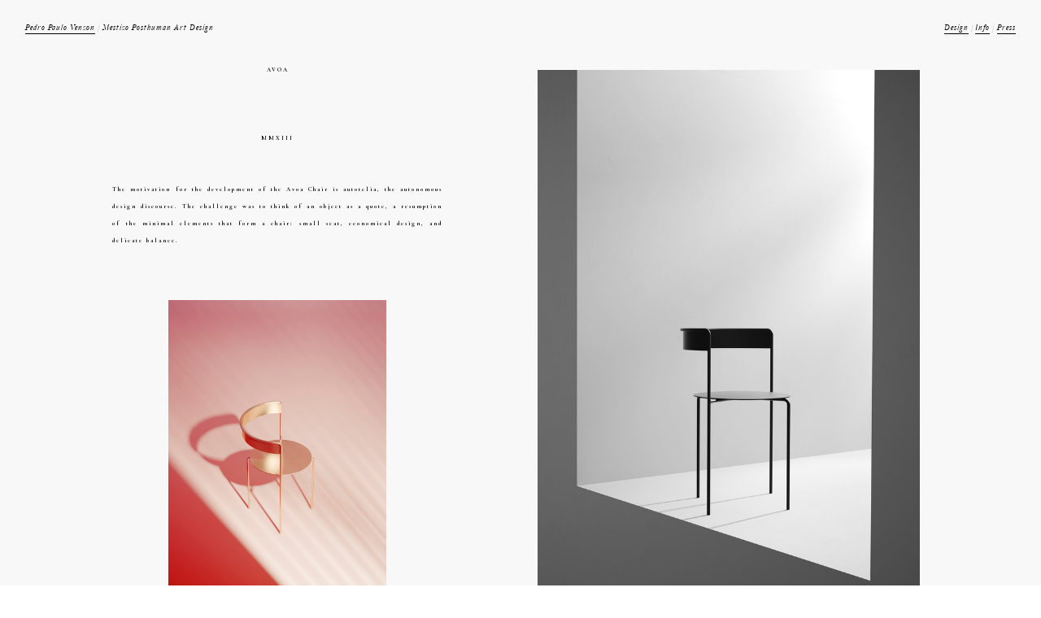

--- FILE ---
content_type: text/html; charset=UTF-8
request_url: https://pedrovenzon.com/AVOA
body_size: 27234
content:
<!DOCTYPE html>
<!-- 

        Running on cargo.site

-->
<html lang="en" data-predefined-style="true" data-css-presets="true" data-css-preset data-typography-preset>
	<head>
<script>
				var __cargo_context__ = 'live';
				var __cargo_js_ver__ = 'c=3451682563';
				var __cargo_maint__ = false;
				
				
			</script>
					<meta http-equiv="X-UA-Compatible" content="IE=edge,chrome=1">
		<meta http-equiv="Content-Type" content="text/html; charset=utf-8">
		<meta name="viewport" content="initial-scale=1.0, maximum-scale=1.0, user-scalable=no">
		
			<meta name="robots" content="index,follow">
		<title>AVOA — Pedro Paulø-Venzon</title>
		<meta name="description" content="AVOA MMXIII The motivation for the development of the Avoa Chair is autotelia, the autonomous design discourse. The challenge was to think of an...">
				<meta name="twitter:card" content="summary_large_image">
		<meta name="twitter:title" content="AVOA — Pedro Paulø-Venzon">
		<meta name="twitter:description" content="AVOA MMXIII The motivation for the development of the Avoa Chair is autotelia, the autonomous design discourse. The challenge was to think of an...">
		<meta name="twitter:image" content="https://freight.cargo.site/w/1200/i/fbb26a088bdfd289b301844dd51547faf8652711abc1ca5fc1743f5e40ed0974/Avoa-Chair-.jpg">
		<meta property="og:locale" content="en_US">
		<meta property="og:title" content="AVOA — Pedro Paulø-Venzon">
		<meta property="og:description" content="AVOA MMXIII The motivation for the development of the Avoa Chair is autotelia, the autonomous design discourse. The challenge was to think of an...">
		<meta property="og:url" content="https://pedrovenzon.com/AVOA">
		<meta property="og:image" content="https://freight.cargo.site/w/1200/i/fbb26a088bdfd289b301844dd51547faf8652711abc1ca5fc1743f5e40ed0974/Avoa-Chair-.jpg">
		<meta property="og:type" content="website">

		<link rel="preconnect" href="https://static.cargo.site" crossorigin>
		<link rel="preconnect" href="https://freight.cargo.site" crossorigin>

		<link rel="preconnect" href="https://fonts.gstatic.com" crossorigin>
				<link rel="preconnect" href="https://type.cargo.site" crossorigin>

		<!--<link rel="preload" href="https://static.cargo.site/assets/social/IconFont-Regular-0.9.3.woff2" as="font" type="font/woff" crossorigin>-->

		

		<link href="https://freight.cargo.site/t/original/i/50542d7b38cf64a636956c62e3fd4b4c3ea6e32ca6176094f27f33f5ef0ee5a7/icone.ico" rel="shortcut icon">
		<link href="https://pedrovenzon.com/rss" rel="alternate" type="application/rss+xml" title="Pedro Paulø-Venzon feed">

		<link href="//fonts.googleapis.com/css?family=Cormorant:300,300italic,400,400italic,500,500italic,700,700italic&c=3451682563&" id="" rel="stylesheet" type="text/css" />
<link href="https://pedrovenzon.com/stylesheet?c=3451682563&1766145389" id="member_stylesheet" rel="stylesheet" type="text/css" />
<style id="">@font-face{font-family:Icons;src:url(https://static.cargo.site/assets/social/IconFont-Regular-0.9.3.woff2);unicode-range:U+E000-E15C,U+F0000,U+FE0E}@font-face{font-family:Icons;src:url(https://static.cargo.site/assets/social/IconFont-Regular-0.9.3.woff2);font-weight:240;unicode-range:U+E000-E15C,U+F0000,U+FE0E}@font-face{font-family:Icons;src:url(https://static.cargo.site/assets/social/IconFont-Regular-0.9.3.woff2);unicode-range:U+E000-E15C,U+F0000,U+FE0E;font-weight:400}@font-face{font-family:Icons;src:url(https://static.cargo.site/assets/social/IconFont-Regular-0.9.3.woff2);unicode-range:U+E000-E15C,U+F0000,U+FE0E;font-weight:600}@font-face{font-family:Icons;src:url(https://static.cargo.site/assets/social/IconFont-Regular-0.9.3.woff2);unicode-range:U+E000-E15C,U+F0000,U+FE0E;font-weight:800}@font-face{font-family:Icons;src:url(https://static.cargo.site/assets/social/IconFont-Regular-0.9.3.woff2);unicode-range:U+E000-E15C,U+F0000,U+FE0E;font-style:italic}@font-face{font-family:Icons;src:url(https://static.cargo.site/assets/social/IconFont-Regular-0.9.3.woff2);unicode-range:U+E000-E15C,U+F0000,U+FE0E;font-weight:200;font-style:italic}@font-face{font-family:Icons;src:url(https://static.cargo.site/assets/social/IconFont-Regular-0.9.3.woff2);unicode-range:U+E000-E15C,U+F0000,U+FE0E;font-weight:400;font-style:italic}@font-face{font-family:Icons;src:url(https://static.cargo.site/assets/social/IconFont-Regular-0.9.3.woff2);unicode-range:U+E000-E15C,U+F0000,U+FE0E;font-weight:600;font-style:italic}@font-face{font-family:Icons;src:url(https://static.cargo.site/assets/social/IconFont-Regular-0.9.3.woff2);unicode-range:U+E000-E15C,U+F0000,U+FE0E;font-weight:800;font-style:italic}body.iconfont-loading,body.iconfont-loading *{color:transparent!important}body{-moz-osx-font-smoothing:grayscale;-webkit-font-smoothing:antialiased;-webkit-text-size-adjust:none}body.no-scroll{overflow:hidden}/*!
 * Content
 */.page{word-wrap:break-word}:focus{outline:0}.pointer-events-none{pointer-events:none}.pointer-events-auto{pointer-events:auto}.pointer-events-none .page_content .audio-player,.pointer-events-none .page_content .shop_product,.pointer-events-none .page_content a,.pointer-events-none .page_content audio,.pointer-events-none .page_content button,.pointer-events-none .page_content details,.pointer-events-none .page_content iframe,.pointer-events-none .page_content img,.pointer-events-none .page_content input,.pointer-events-none .page_content video{pointer-events:auto}.pointer-events-none .page_content *>a,.pointer-events-none .page_content>a{position:relative}s *{text-transform:inherit}#toolset{position:fixed;bottom:10px;right:10px;z-index:8}.mobile #toolset,.template_site_inframe #toolset{display:none}#toolset a{display:block;height:24px;width:24px;margin:0;padding:0;text-decoration:none;background:rgba(0,0,0,.2)}#toolset a:hover{background:rgba(0,0,0,.8)}[data-adminview] #toolset a,[data-adminview] #toolset_admin a{background:rgba(0,0,0,.04);pointer-events:none;cursor:default}#toolset_admin a:active{background:rgba(0,0,0,.7)}#toolset_admin a svg>*{transform:scale(1.1) translate(0,-.5px);transform-origin:50% 50%}#toolset_admin a svg{pointer-events:none;width:100%!important;height:auto!important}#following-container{overflow:auto;-webkit-overflow-scrolling:touch}#following-container iframe{height:100%;width:100%;position:absolute;top:0;left:0;right:0;bottom:0}:root{--following-width:-400px;--following-animation-duration:450ms}@keyframes following-open{0%{transform:translateX(0)}100%{transform:translateX(var(--following-width))}}@keyframes following-open-inverse{0%{transform:translateX(0)}100%{transform:translateX(calc(-1 * var(--following-width)))}}@keyframes following-close{0%{transform:translateX(var(--following-width))}100%{transform:translateX(0)}}@keyframes following-close-inverse{0%{transform:translateX(calc(-1 * var(--following-width)))}100%{transform:translateX(0)}}body.animate-left{animation:following-open var(--following-animation-duration);animation-fill-mode:both;animation-timing-function:cubic-bezier(.24,1,.29,1)}#following-container.animate-left{animation:following-close-inverse var(--following-animation-duration);animation-fill-mode:both;animation-timing-function:cubic-bezier(.24,1,.29,1)}#following-container.animate-left #following-frame{animation:following-close var(--following-animation-duration);animation-fill-mode:both;animation-timing-function:cubic-bezier(.24,1,.29,1)}body.animate-right{animation:following-close var(--following-animation-duration);animation-fill-mode:both;animation-timing-function:cubic-bezier(.24,1,.29,1)}#following-container.animate-right{animation:following-open-inverse var(--following-animation-duration);animation-fill-mode:both;animation-timing-function:cubic-bezier(.24,1,.29,1)}#following-container.animate-right #following-frame{animation:following-open var(--following-animation-duration);animation-fill-mode:both;animation-timing-function:cubic-bezier(.24,1,.29,1)}.slick-slider{position:relative;display:block;-moz-box-sizing:border-box;box-sizing:border-box;-webkit-user-select:none;-moz-user-select:none;-ms-user-select:none;user-select:none;-webkit-touch-callout:none;-khtml-user-select:none;-ms-touch-action:pan-y;touch-action:pan-y;-webkit-tap-highlight-color:transparent}.slick-list{position:relative;display:block;overflow:hidden;margin:0;padding:0}.slick-list:focus{outline:0}.slick-list.dragging{cursor:pointer;cursor:hand}.slick-slider .slick-list,.slick-slider .slick-track{transform:translate3d(0,0,0);will-change:transform}.slick-track{position:relative;top:0;left:0;display:block}.slick-track:after,.slick-track:before{display:table;content:'';width:1px;height:1px;margin-top:-1px;margin-left:-1px}.slick-track:after{clear:both}.slick-loading .slick-track{visibility:hidden}.slick-slide{display:none;float:left;height:100%;min-height:1px}[dir=rtl] .slick-slide{float:right}.content .slick-slide img{display:inline-block}.content .slick-slide img:not(.image-zoom){cursor:pointer}.content .scrub .slick-list,.content .scrub .slick-slide img:not(.image-zoom){cursor:ew-resize}body.slideshow-scrub-dragging *{cursor:ew-resize!important}.content .slick-slide img:not([src]),.content .slick-slide img[src='']{width:100%;height:auto}.slick-slide.slick-loading img{display:none}.slick-slide.dragging img{pointer-events:none}.slick-initialized .slick-slide{display:block}.slick-loading .slick-slide{visibility:hidden}.slick-vertical .slick-slide{display:block;height:auto;border:1px solid transparent}.slick-arrow.slick-hidden{display:none}.slick-arrow{position:absolute;z-index:9;width:0;top:0;height:100%;cursor:pointer;will-change:opacity;-webkit-transition:opacity 333ms cubic-bezier(.4,0,.22,1);transition:opacity 333ms cubic-bezier(.4,0,.22,1)}.slick-arrow.hidden{opacity:0}.slick-arrow svg{position:absolute;width:36px;height:36px;top:0;left:0;right:0;bottom:0;margin:auto;transform:translate(.25px,.25px)}.slick-arrow svg.right-arrow{transform:translate(.25px,.25px) scaleX(-1)}.slick-arrow svg:active{opacity:.75}.slick-arrow svg .arrow-shape{fill:none!important;stroke:#fff;stroke-linecap:square}.slick-arrow svg .arrow-outline{fill:none!important;stroke-width:2.5px;stroke:rgba(0,0,0,.6);stroke-linecap:square}.slick-arrow.slick-next{right:0;text-align:right}.slick-next svg,.wallpaper-navigation .slick-next svg{margin-right:10px}.mobile .slick-next svg{margin-right:10px}.slick-arrow.slick-prev{text-align:left}.slick-prev svg,.wallpaper-navigation .slick-prev svg{margin-left:10px}.mobile .slick-prev svg{margin-left:10px}.loading_animation{display:none;vertical-align:middle;z-index:15;line-height:0;pointer-events:none;border-radius:100%}.loading_animation.hidden{display:none}.loading_animation.pulsing{opacity:0;display:inline-block;animation-delay:.1s;-webkit-animation-delay:.1s;-moz-animation-delay:.1s;animation-duration:12s;animation-iteration-count:infinite;animation:fade-pulse-in .5s ease-in-out;-moz-animation:fade-pulse-in .5s ease-in-out;-webkit-animation:fade-pulse-in .5s ease-in-out;-webkit-animation-fill-mode:forwards;-moz-animation-fill-mode:forwards;animation-fill-mode:forwards}.loading_animation.pulsing.no-delay{animation-delay:0s;-webkit-animation-delay:0s;-moz-animation-delay:0s}.loading_animation div{border-radius:100%}.loading_animation div svg{max-width:100%;height:auto}.loading_animation div,.loading_animation div svg{width:20px;height:20px}.loading_animation.full-width svg{width:100%;height:auto}.loading_animation.full-width.big svg{width:100px;height:100px}.loading_animation div svg>*{fill:#ccc}.loading_animation div{-webkit-animation:spin-loading 12s ease-out;-webkit-animation-iteration-count:infinite;-moz-animation:spin-loading 12s ease-out;-moz-animation-iteration-count:infinite;animation:spin-loading 12s ease-out;animation-iteration-count:infinite}.loading_animation.hidden{display:none}[data-backdrop] .loading_animation{position:absolute;top:15px;left:15px;z-index:99}.loading_animation.position-absolute.middle{top:calc(50% - 10px);left:calc(50% - 10px)}.loading_animation.position-absolute.topleft{top:0;left:0}.loading_animation.position-absolute.middleright{top:calc(50% - 10px);right:1rem}.loading_animation.position-absolute.middleleft{top:calc(50% - 10px);left:1rem}.loading_animation.gray div svg>*{fill:#999}.loading_animation.gray-dark div svg>*{fill:#666}.loading_animation.gray-darker div svg>*{fill:#555}.loading_animation.gray-light div svg>*{fill:#ccc}.loading_animation.white div svg>*{fill:rgba(255,255,255,.85)}.loading_animation.blue div svg>*{fill:#698fff}.loading_animation.inline{display:inline-block;margin-bottom:.5ex}.loading_animation.inline.left{margin-right:.5ex}@-webkit-keyframes fade-pulse-in{0%{opacity:0}50%{opacity:.5}100%{opacity:1}}@-moz-keyframes fade-pulse-in{0%{opacity:0}50%{opacity:.5}100%{opacity:1}}@keyframes fade-pulse-in{0%{opacity:0}50%{opacity:.5}100%{opacity:1}}@-webkit-keyframes pulsate{0%{opacity:1}50%{opacity:0}100%{opacity:1}}@-moz-keyframes pulsate{0%{opacity:1}50%{opacity:0}100%{opacity:1}}@keyframes pulsate{0%{opacity:1}50%{opacity:0}100%{opacity:1}}@-webkit-keyframes spin-loading{0%{transform:rotate(0)}9%{transform:rotate(1050deg)}18%{transform:rotate(-1090deg)}20%{transform:rotate(-1080deg)}23%{transform:rotate(-1080deg)}28%{transform:rotate(-1095deg)}29%{transform:rotate(-1065deg)}34%{transform:rotate(-1080deg)}35%{transform:rotate(-1050deg)}40%{transform:rotate(-1065deg)}41%{transform:rotate(-1035deg)}44%{transform:rotate(-1035deg)}47%{transform:rotate(-2160deg)}50%{transform:rotate(-2160deg)}56%{transform:rotate(45deg)}60%{transform:rotate(45deg)}80%{transform:rotate(6120deg)}100%{transform:rotate(0)}}@keyframes spin-loading{0%{transform:rotate(0)}9%{transform:rotate(1050deg)}18%{transform:rotate(-1090deg)}20%{transform:rotate(-1080deg)}23%{transform:rotate(-1080deg)}28%{transform:rotate(-1095deg)}29%{transform:rotate(-1065deg)}34%{transform:rotate(-1080deg)}35%{transform:rotate(-1050deg)}40%{transform:rotate(-1065deg)}41%{transform:rotate(-1035deg)}44%{transform:rotate(-1035deg)}47%{transform:rotate(-2160deg)}50%{transform:rotate(-2160deg)}56%{transform:rotate(45deg)}60%{transform:rotate(45deg)}80%{transform:rotate(6120deg)}100%{transform:rotate(0)}}[grid-row]{align-items:flex-start;box-sizing:border-box;display:-webkit-box;display:-webkit-flex;display:-ms-flexbox;display:flex;-webkit-flex-wrap:wrap;-ms-flex-wrap:wrap;flex-wrap:wrap}[grid-col]{box-sizing:border-box}[grid-row] [grid-col].empty:after{content:"\0000A0";cursor:text}body.mobile[data-adminview=content-editproject] [grid-row] [grid-col].empty:after{display:none}[grid-col=auto]{-webkit-box-flex:1;-webkit-flex:1;-ms-flex:1;flex:1}[grid-col=x12]{width:100%}[grid-col=x11]{width:50%}[grid-col=x10]{width:33.33%}[grid-col=x9]{width:25%}[grid-col=x8]{width:20%}[grid-col=x7]{width:16.666666667%}[grid-col=x6]{width:14.285714286%}[grid-col=x5]{width:12.5%}[grid-col=x4]{width:11.111111111%}[grid-col=x3]{width:10%}[grid-col=x2]{width:9.090909091%}[grid-col=x1]{width:8.333333333%}[grid-col="1"]{width:8.33333%}[grid-col="2"]{width:16.66667%}[grid-col="3"]{width:25%}[grid-col="4"]{width:33.33333%}[grid-col="5"]{width:41.66667%}[grid-col="6"]{width:50%}[grid-col="7"]{width:58.33333%}[grid-col="8"]{width:66.66667%}[grid-col="9"]{width:75%}[grid-col="10"]{width:83.33333%}[grid-col="11"]{width:91.66667%}[grid-col="12"]{width:100%}body.mobile [grid-responsive] [grid-col]{width:100%;-webkit-box-flex:none;-webkit-flex:none;-ms-flex:none;flex:none}[data-ce-host=true][contenteditable=true] [grid-pad]{pointer-events:none}[data-ce-host=true][contenteditable=true] [grid-pad]>*{pointer-events:auto}[grid-pad="0"]{padding:0}[grid-pad="0.25"]{padding:.125rem}[grid-pad="0.5"]{padding:.25rem}[grid-pad="0.75"]{padding:.375rem}[grid-pad="1"]{padding:.5rem}[grid-pad="1.25"]{padding:.625rem}[grid-pad="1.5"]{padding:.75rem}[grid-pad="1.75"]{padding:.875rem}[grid-pad="2"]{padding:1rem}[grid-pad="2.5"]{padding:1.25rem}[grid-pad="3"]{padding:1.5rem}[grid-pad="3.5"]{padding:1.75rem}[grid-pad="4"]{padding:2rem}[grid-pad="5"]{padding:2.5rem}[grid-pad="6"]{padding:3rem}[grid-pad="7"]{padding:3.5rem}[grid-pad="8"]{padding:4rem}[grid-pad="9"]{padding:4.5rem}[grid-pad="10"]{padding:5rem}[grid-gutter="0"]{margin:0}[grid-gutter="0.5"]{margin:-.25rem}[grid-gutter="1"]{margin:-.5rem}[grid-gutter="1.5"]{margin:-.75rem}[grid-gutter="2"]{margin:-1rem}[grid-gutter="2.5"]{margin:-1.25rem}[grid-gutter="3"]{margin:-1.5rem}[grid-gutter="3.5"]{margin:-1.75rem}[grid-gutter="4"]{margin:-2rem}[grid-gutter="5"]{margin:-2.5rem}[grid-gutter="6"]{margin:-3rem}[grid-gutter="7"]{margin:-3.5rem}[grid-gutter="8"]{margin:-4rem}[grid-gutter="10"]{margin:-5rem}[grid-gutter="12"]{margin:-6rem}[grid-gutter="14"]{margin:-7rem}[grid-gutter="16"]{margin:-8rem}[grid-gutter="18"]{margin:-9rem}[grid-gutter="20"]{margin:-10rem}small{max-width:100%;text-decoration:inherit}img:not([src]),img[src='']{outline:1px solid rgba(177,177,177,.4);outline-offset:-1px;content:url([data-uri])}img.image-zoom{cursor:-webkit-zoom-in;cursor:-moz-zoom-in;cursor:zoom-in}#imprimatur{color:#333;font-size:10px;font-family:-apple-system,BlinkMacSystemFont,"Segoe UI",Roboto,Oxygen,Ubuntu,Cantarell,"Open Sans","Helvetica Neue",sans-serif,"Sans Serif",Icons;/*!System*/position:fixed;opacity:.3;right:-28px;bottom:160px;transform:rotate(270deg);-ms-transform:rotate(270deg);-webkit-transform:rotate(270deg);z-index:8;text-transform:uppercase;color:#999;opacity:.5;padding-bottom:2px;text-decoration:none}.mobile #imprimatur{display:none}bodycopy cargo-link a{font-family:-apple-system,BlinkMacSystemFont,"Segoe UI",Roboto,Oxygen,Ubuntu,Cantarell,"Open Sans","Helvetica Neue",sans-serif,"Sans Serif",Icons;/*!System*/font-size:12px;font-style:normal;font-weight:400;transform:rotate(270deg);text-decoration:none;position:fixed!important;right:-27px;bottom:100px;text-decoration:none;letter-spacing:normal;background:0 0;border:0;border-bottom:0;outline:0}/*! PhotoSwipe Default UI CSS by Dmitry Semenov | photoswipe.com | MIT license */.pswp--has_mouse .pswp__button--arrow--left,.pswp--has_mouse .pswp__button--arrow--right,.pswp__ui{visibility:visible}.pswp--minimal--dark .pswp__top-bar,.pswp__button{background:0 0}.pswp,.pswp__bg,.pswp__container,.pswp__img--placeholder,.pswp__zoom-wrap,.quick-view-navigation{-webkit-backface-visibility:hidden}.pswp__button{cursor:pointer;opacity:1;-webkit-appearance:none;transition:opacity .2s;-webkit-box-shadow:none;box-shadow:none}.pswp__button-close>svg{top:10px;right:10px;margin-left:auto}.pswp--touch .quick-view-navigation{display:none}.pswp__ui{-webkit-font-smoothing:auto;opacity:1;z-index:1550}.quick-view-navigation{will-change:opacity;-webkit-transition:opacity 333ms cubic-bezier(.4,0,.22,1);transition:opacity 333ms cubic-bezier(.4,0,.22,1)}.quick-view-navigation .pswp__group .pswp__button{pointer-events:auto}.pswp__button>svg{position:absolute;width:36px;height:36px}.quick-view-navigation .pswp__group:active svg{opacity:.75}.pswp__button svg .shape-shape{fill:#fff}.pswp__button svg .shape-outline{fill:#000}.pswp__button-prev>svg{top:0;bottom:0;left:10px;margin:auto}.pswp__button-next>svg{top:0;bottom:0;right:10px;margin:auto}.quick-view-navigation .pswp__group .pswp__button-prev{position:absolute;left:0;top:0;width:0;height:100%}.quick-view-navigation .pswp__group .pswp__button-next{position:absolute;right:0;top:0;width:0;height:100%}.quick-view-navigation .close-button,.quick-view-navigation .left-arrow,.quick-view-navigation .right-arrow{transform:translate(.25px,.25px)}.quick-view-navigation .right-arrow{transform:translate(.25px,.25px) scaleX(-1)}.pswp__button svg .shape-outline{fill:transparent!important;stroke:#000;stroke-width:2.5px;stroke-linecap:square}.pswp__button svg .shape-shape{fill:transparent!important;stroke:#fff;stroke-width:1.5px;stroke-linecap:square}.pswp__bg,.pswp__scroll-wrap,.pswp__zoom-wrap{width:100%;position:absolute}.quick-view-navigation .pswp__group .pswp__button-close{margin:0}.pswp__container,.pswp__item,.pswp__zoom-wrap{right:0;bottom:0;top:0;position:absolute;left:0}.pswp__ui--hidden .pswp__button{opacity:.001}.pswp__ui--hidden .pswp__button,.pswp__ui--hidden .pswp__button *{pointer-events:none}.pswp .pswp__ui.pswp__ui--displaynone{display:none}.pswp__element--disabled{display:none!important}/*! PhotoSwipe main CSS by Dmitry Semenov | photoswipe.com | MIT license */.pswp{position:fixed;display:none;height:100%;width:100%;top:0;left:0;right:0;bottom:0;margin:auto;-ms-touch-action:none;touch-action:none;z-index:9999999;-webkit-text-size-adjust:100%;line-height:initial;letter-spacing:initial;outline:0}.pswp img{max-width:none}.pswp--zoom-disabled .pswp__img{cursor:default!important}.pswp--animate_opacity{opacity:.001;will-change:opacity;-webkit-transition:opacity 333ms cubic-bezier(.4,0,.22,1);transition:opacity 333ms cubic-bezier(.4,0,.22,1)}.pswp--open{display:block}.pswp--zoom-allowed .pswp__img{cursor:-webkit-zoom-in;cursor:-moz-zoom-in;cursor:zoom-in}.pswp--zoomed-in .pswp__img{cursor:-webkit-grab;cursor:-moz-grab;cursor:grab}.pswp--dragging .pswp__img{cursor:-webkit-grabbing;cursor:-moz-grabbing;cursor:grabbing}.pswp__bg{left:0;top:0;height:100%;opacity:0;transform:translateZ(0);will-change:opacity}.pswp__scroll-wrap{left:0;top:0;height:100%}.pswp__container,.pswp__zoom-wrap{-ms-touch-action:none;touch-action:none}.pswp__container,.pswp__img{-webkit-user-select:none;-moz-user-select:none;-ms-user-select:none;user-select:none;-webkit-tap-highlight-color:transparent;-webkit-touch-callout:none}.pswp__zoom-wrap{-webkit-transform-origin:left top;-ms-transform-origin:left top;transform-origin:left top;-webkit-transition:-webkit-transform 222ms cubic-bezier(.4,0,.22,1);transition:transform 222ms cubic-bezier(.4,0,.22,1)}.pswp__bg{-webkit-transition:opacity 222ms cubic-bezier(.4,0,.22,1);transition:opacity 222ms cubic-bezier(.4,0,.22,1)}.pswp--animated-in .pswp__bg,.pswp--animated-in .pswp__zoom-wrap{-webkit-transition:none;transition:none}.pswp--hide-overflow .pswp__scroll-wrap,.pswp--hide-overflow.pswp{overflow:hidden}.pswp__img{position:absolute;width:auto;height:auto;top:0;left:0}.pswp__img--placeholder--blank{background:#222}.pswp--ie .pswp__img{width:100%!important;height:auto!important;left:0;top:0}.pswp__ui--idle{opacity:0}.pswp__error-msg{position:absolute;left:0;top:50%;width:100%;text-align:center;font-size:14px;line-height:16px;margin-top:-8px;color:#ccc}.pswp__error-msg a{color:#ccc;text-decoration:underline}.pswp__error-msg{font-family:-apple-system,BlinkMacSystemFont,"Segoe UI",Roboto,Oxygen,Ubuntu,Cantarell,"Open Sans","Helvetica Neue",sans-serif}.quick-view.mouse-down .iframe-item{pointer-events:none!important}.quick-view-caption-positioner{pointer-events:none;width:100%;height:100%}.quick-view-caption-wrapper{margin:auto;position:absolute;bottom:0;left:0;right:0}.quick-view-horizontal-align-left .quick-view-caption-wrapper{margin-left:0}.quick-view-horizontal-align-right .quick-view-caption-wrapper{margin-right:0}[data-quick-view-caption]{transition:.1s opacity ease-in-out;position:absolute;bottom:0;left:0;right:0}.quick-view-horizontal-align-left [data-quick-view-caption]{text-align:left}.quick-view-horizontal-align-right [data-quick-view-caption]{text-align:right}.quick-view-caption{transition:.1s opacity ease-in-out}.quick-view-caption>*{display:inline-block}.quick-view-caption *{pointer-events:auto}.quick-view-caption.hidden{opacity:0}.shop_product .dropdown_wrapper{flex:0 0 100%;position:relative}.shop_product select{appearance:none;-moz-appearance:none;-webkit-appearance:none;outline:0;-webkit-font-smoothing:antialiased;-moz-osx-font-smoothing:grayscale;cursor:pointer;border-radius:0;white-space:nowrap;overflow:hidden!important;text-overflow:ellipsis}.shop_product select.dropdown::-ms-expand{display:none}.shop_product a{cursor:pointer;border-bottom:none;text-decoration:none}.shop_product a.out-of-stock{pointer-events:none}body.audio-player-dragging *{cursor:ew-resize!important}.audio-player{display:inline-flex;flex:1 0 calc(100% - 2px);width:calc(100% - 2px)}.audio-player .button{height:100%;flex:0 0 3.3rem;display:flex}.audio-player .separator{left:3.3rem;height:100%}.audio-player .buffer{width:0%;height:100%;transition:left .3s linear,width .3s linear}.audio-player.seeking .buffer{transition:left 0s,width 0s}.audio-player.seeking{user-select:none;-webkit-user-select:none;cursor:ew-resize}.audio-player.seeking *{user-select:none;-webkit-user-select:none;cursor:ew-resize}.audio-player .bar{overflow:hidden;display:flex;justify-content:space-between;align-content:center;flex-grow:1}.audio-player .progress{width:0%;height:100%;transition:width .3s linear}.audio-player.seeking .progress{transition:width 0s}.audio-player .pause,.audio-player .play{cursor:pointer;height:100%}.audio-player .note-icon{margin:auto 0;order:2;flex:0 1 auto}.audio-player .title{white-space:nowrap;overflow:hidden;text-overflow:ellipsis;pointer-events:none;user-select:none;padding:.5rem 0 .5rem 1rem;margin:auto auto auto 0;flex:0 3 auto;min-width:0;width:100%}.audio-player .total-time{flex:0 1 auto;margin:auto 0}.audio-player .current-time,.audio-player .play-text{flex:0 1 auto;margin:auto 0}.audio-player .stream-anim{user-select:none;margin:auto auto auto 0}.audio-player .stream-anim span{display:inline-block}.audio-player .buffer,.audio-player .current-time,.audio-player .note-svg,.audio-player .play-text,.audio-player .separator,.audio-player .total-time{user-select:none;pointer-events:none}.audio-player .buffer,.audio-player .play-text,.audio-player .progress{position:absolute}.audio-player,.audio-player .bar,.audio-player .button,.audio-player .current-time,.audio-player .note-icon,.audio-player .pause,.audio-player .play,.audio-player .total-time{position:relative}body.mobile .audio-player,body.mobile .audio-player *{-webkit-touch-callout:none}#standalone-admin-frame{border:0;width:400px;position:absolute;right:0;top:0;height:100vh;z-index:99}body[standalone-admin=true] #standalone-admin-frame{transform:translate(0,0)}body[standalone-admin=true] .main_container{width:calc(100% - 400px)}body[standalone-admin=false] #standalone-admin-frame{transform:translate(100%,0)}body[standalone-admin=false] .main_container{width:100%}.toggle_standaloneAdmin{position:fixed;top:0;right:400px;height:40px;width:40px;z-index:999;cursor:pointer;background-color:rgba(0,0,0,.4)}.toggle_standaloneAdmin:active{opacity:.7}body[standalone-admin=false] .toggle_standaloneAdmin{right:0}.toggle_standaloneAdmin *{color:#fff;fill:#fff}.toggle_standaloneAdmin svg{padding:6px;width:100%;height:100%;opacity:.85}body[standalone-admin=false] .toggle_standaloneAdmin #close,body[standalone-admin=true] .toggle_standaloneAdmin #backdropsettings{display:none}.toggle_standaloneAdmin>div{width:100%;height:100%}#admin_toggle_button{position:fixed;top:50%;transform:translate(0,-50%);right:400px;height:36px;width:12px;z-index:999;cursor:pointer;background-color:rgba(0,0,0,.09);padding-left:2px;margin-right:5px}#admin_toggle_button .bar{content:'';background:rgba(0,0,0,.09);position:fixed;width:5px;bottom:0;top:0;z-index:10}#admin_toggle_button:active{background:rgba(0,0,0,.065)}#admin_toggle_button *{color:#fff;fill:#fff}#admin_toggle_button svg{padding:0;width:16px;height:36px;margin-left:1px;opacity:1}#admin_toggle_button svg *{fill:#fff;opacity:1}#admin_toggle_button[data-state=closed] .toggle_admin_close{display:none}#admin_toggle_button[data-state=closed],#admin_toggle_button[data-state=closed] .toggle_admin_open{width:20px;cursor:pointer;margin:0}#admin_toggle_button[data-state=closed] svg{margin-left:2px}#admin_toggle_button[data-state=open] .toggle_admin_open{display:none}select,select *{text-rendering:auto!important}b b{font-weight:inherit}*{-webkit-box-sizing:border-box;-moz-box-sizing:border-box;box-sizing:border-box}customhtml>*{position:relative;z-index:10}body,html{min-height:100vh;margin:0;padding:0}html{touch-action:manipulation;position:relative;background-color:#fff}.main_container{min-height:100vh;width:100%;overflow:hidden}.container{display:-webkit-box;display:-webkit-flex;display:-moz-box;display:-ms-flexbox;display:flex;-webkit-flex-wrap:wrap;-moz-flex-wrap:wrap;-ms-flex-wrap:wrap;flex-wrap:wrap;max-width:100%;width:100%;overflow:visible}.container{align-items:flex-start;-webkit-align-items:flex-start}.page{z-index:2}.page ul li>text-limit{display:block}.content,.content_container,.pinned{-webkit-flex:1 0 auto;-moz-flex:1 0 auto;-ms-flex:1 0 auto;flex:1 0 auto;max-width:100%}.content_container{width:100%}.content_container.full_height{min-height:100vh}.page_background{position:absolute;top:0;left:0;width:100%;height:100%}.page_container{position:relative;overflow:visible;width:100%}.backdrop{position:absolute;top:0;z-index:1;width:100%;height:100%;max-height:100vh}.backdrop>div{position:absolute;top:0;left:0;width:100%;height:100%;-webkit-backface-visibility:hidden;backface-visibility:hidden;transform:translate3d(0,0,0);contain:strict}[data-backdrop].backdrop>div[data-overflowing]{max-height:100vh;position:absolute;top:0;left:0}body.mobile [split-responsive]{display:flex;flex-direction:column}body.mobile [split-responsive] .container{width:100%;order:2}body.mobile [split-responsive] .backdrop{position:relative;height:50vh;width:100%;order:1}body.mobile [split-responsive] [data-auxiliary].backdrop{position:absolute;height:50vh;width:100%;order:1}.page{position:relative;z-index:2}img[data-align=left]{float:left}img[data-align=right]{float:right}[data-rotation]{transform-origin:center center}.content .page_content:not([contenteditable=true]) [data-draggable]{pointer-events:auto!important;backface-visibility:hidden}.preserve-3d{-moz-transform-style:preserve-3d;transform-style:preserve-3d}.content .page_content:not([contenteditable=true]) [data-draggable] iframe{pointer-events:none!important}.dragging-active iframe{pointer-events:none!important}.content .page_content:not([contenteditable=true]) [data-draggable]:active{opacity:1}.content .scroll-transition-fade{transition:transform 1s ease-in-out,opacity .8s ease-in-out}.content .scroll-transition-fade.below-viewport{opacity:0;transform:translateY(40px)}.mobile.full_width .page_container:not([split-layout]) .container_width{width:100%}[data-view=pinned_bottom] .bottom_pin_invisibility{visibility:hidden}.pinned{position:relative;width:100%}.pinned .page_container.accommodate:not(.fixed):not(.overlay){z-index:2}.pinned .page_container.overlay{position:absolute;z-index:4}.pinned .page_container.overlay.fixed{position:fixed}.pinned .page_container.overlay.fixed .page{max-height:100vh;-webkit-overflow-scrolling:touch}.pinned .page_container.overlay.fixed .page.allow-scroll{overflow-y:auto;overflow-x:hidden}.pinned .page_container.overlay.fixed .page.allow-scroll{align-items:flex-start;-webkit-align-items:flex-start}.pinned .page_container .page.allow-scroll::-webkit-scrollbar{width:0;background:0 0;display:none}.pinned.pinned_top .page_container.overlay{left:0;top:0}.pinned.pinned_bottom .page_container.overlay{left:0;bottom:0}div[data-container=set]:empty{margin-top:1px}.thumbnails{position:relative;z-index:1}[thumbnails=grid]{align-items:baseline}[thumbnails=justify] .thumbnail{box-sizing:content-box}[thumbnails][data-padding-zero] .thumbnail{margin-bottom:-1px}[thumbnails=montessori] .thumbnail{pointer-events:auto;position:absolute}[thumbnails] .thumbnail>a{display:block;text-decoration:none}[thumbnails=montessori]{height:0}[thumbnails][data-resizing],[thumbnails][data-resizing] *{cursor:nwse-resize}[thumbnails] .thumbnail .resize-handle{cursor:nwse-resize;width:26px;height:26px;padding:5px;position:absolute;opacity:.75;right:-1px;bottom:-1px;z-index:100}[thumbnails][data-resizing] .resize-handle{display:none}[thumbnails] .thumbnail .resize-handle svg{position:absolute;top:0;left:0}[thumbnails] .thumbnail .resize-handle:hover{opacity:1}[data-can-move].thumbnail .resize-handle svg .resize_path_outline{fill:#fff}[data-can-move].thumbnail .resize-handle svg .resize_path{fill:#000}[thumbnails=montessori] .thumbnail_sizer{height:0;width:100%;position:relative;padding-bottom:100%;pointer-events:none}[thumbnails] .thumbnail img{display:block;min-height:3px;margin-bottom:0}[thumbnails] .thumbnail img:not([src]),img[src=""]{margin:0!important;width:100%;min-height:3px;height:100%!important;position:absolute}[aspect-ratio="1x1"].thumb_image{height:0;padding-bottom:100%;overflow:hidden}[aspect-ratio="4x3"].thumb_image{height:0;padding-bottom:75%;overflow:hidden}[aspect-ratio="16x9"].thumb_image{height:0;padding-bottom:56.25%;overflow:hidden}[thumbnails] .thumb_image{width:100%;position:relative}[thumbnails][thumbnail-vertical-align=top]{align-items:flex-start}[thumbnails][thumbnail-vertical-align=middle]{align-items:center}[thumbnails][thumbnail-vertical-align=bottom]{align-items:baseline}[thumbnails][thumbnail-horizontal-align=left]{justify-content:flex-start}[thumbnails][thumbnail-horizontal-align=middle]{justify-content:center}[thumbnails][thumbnail-horizontal-align=right]{justify-content:flex-end}.thumb_image.default_image>svg{position:absolute;top:0;left:0;bottom:0;right:0;width:100%;height:100%}.thumb_image.default_image{outline:1px solid #ccc;outline-offset:-1px;position:relative}.mobile.full_width [data-view=Thumbnail] .thumbnails_width{width:100%}.content [data-draggable] a:active,.content [data-draggable] img:active{opacity:initial}.content .draggable-dragging{opacity:initial}[data-draggable].draggable_visible{visibility:visible}[data-draggable].draggable_hidden{visibility:hidden}.gallery_card [data-draggable],.marquee [data-draggable]{visibility:inherit}[data-draggable]{visibility:visible;background-color:rgba(0,0,0,.003)}#site_menu_panel_container .image-gallery:not(.initialized){height:0;padding-bottom:100%;min-height:initial}.image-gallery:not(.initialized){min-height:100vh;visibility:hidden;width:100%}.image-gallery .gallery_card img{display:block;width:100%;height:auto}.image-gallery .gallery_card{transform-origin:center}.image-gallery .gallery_card.dragging{opacity:.1;transform:initial!important}.image-gallery:not([image-gallery=slideshow]) .gallery_card iframe:only-child,.image-gallery:not([image-gallery=slideshow]) .gallery_card video:only-child{width:100%;height:100%;top:0;left:0;position:absolute}.image-gallery[image-gallery=slideshow] .gallery_card video[muted][autoplay]:not([controls]),.image-gallery[image-gallery=slideshow] .gallery_card video[muted][data-autoplay]:not([controls]){pointer-events:none}.image-gallery [image-gallery-pad="0"] video:only-child{object-fit:cover;height:calc(100% + 1px)}div.image-gallery>a,div.image-gallery>iframe,div.image-gallery>img,div.image-gallery>video{display:none}[image-gallery-row]{align-items:flex-start;box-sizing:border-box;display:-webkit-box;display:-webkit-flex;display:-ms-flexbox;display:flex;-webkit-flex-wrap:wrap;-ms-flex-wrap:wrap;flex-wrap:wrap}.image-gallery .gallery_card_image{width:100%;position:relative}[data-predefined-style=true] .image-gallery a.gallery_card{display:block;border:none}[image-gallery-col]{box-sizing:border-box}[image-gallery-col=x12]{width:100%}[image-gallery-col=x11]{width:50%}[image-gallery-col=x10]{width:33.33%}[image-gallery-col=x9]{width:25%}[image-gallery-col=x8]{width:20%}[image-gallery-col=x7]{width:16.666666667%}[image-gallery-col=x6]{width:14.285714286%}[image-gallery-col=x5]{width:12.5%}[image-gallery-col=x4]{width:11.111111111%}[image-gallery-col=x3]{width:10%}[image-gallery-col=x2]{width:9.090909091%}[image-gallery-col=x1]{width:8.333333333%}.content .page_content [image-gallery-pad].image-gallery{pointer-events:none}.content .page_content [image-gallery-pad].image-gallery .gallery_card_image>*,.content .page_content [image-gallery-pad].image-gallery .gallery_image_caption{pointer-events:auto}.content .page_content [image-gallery-pad="0"]{padding:0}.content .page_content [image-gallery-pad="0.25"]{padding:.125rem}.content .page_content [image-gallery-pad="0.5"]{padding:.25rem}.content .page_content [image-gallery-pad="0.75"]{padding:.375rem}.content .page_content [image-gallery-pad="1"]{padding:.5rem}.content .page_content [image-gallery-pad="1.25"]{padding:.625rem}.content .page_content [image-gallery-pad="1.5"]{padding:.75rem}.content .page_content [image-gallery-pad="1.75"]{padding:.875rem}.content .page_content [image-gallery-pad="2"]{padding:1rem}.content .page_content [image-gallery-pad="2.5"]{padding:1.25rem}.content .page_content [image-gallery-pad="3"]{padding:1.5rem}.content .page_content [image-gallery-pad="3.5"]{padding:1.75rem}.content .page_content [image-gallery-pad="4"]{padding:2rem}.content .page_content [image-gallery-pad="5"]{padding:2.5rem}.content .page_content [image-gallery-pad="6"]{padding:3rem}.content .page_content [image-gallery-pad="7"]{padding:3.5rem}.content .page_content [image-gallery-pad="8"]{padding:4rem}.content .page_content [image-gallery-pad="9"]{padding:4.5rem}.content .page_content [image-gallery-pad="10"]{padding:5rem}.content .page_content [image-gallery-gutter="0"]{margin:0}.content .page_content [image-gallery-gutter="0.5"]{margin:-.25rem}.content .page_content [image-gallery-gutter="1"]{margin:-.5rem}.content .page_content [image-gallery-gutter="1.5"]{margin:-.75rem}.content .page_content [image-gallery-gutter="2"]{margin:-1rem}.content .page_content [image-gallery-gutter="2.5"]{margin:-1.25rem}.content .page_content [image-gallery-gutter="3"]{margin:-1.5rem}.content .page_content [image-gallery-gutter="3.5"]{margin:-1.75rem}.content .page_content [image-gallery-gutter="4"]{margin:-2rem}.content .page_content [image-gallery-gutter="5"]{margin:-2.5rem}.content .page_content [image-gallery-gutter="6"]{margin:-3rem}.content .page_content [image-gallery-gutter="7"]{margin:-3.5rem}.content .page_content [image-gallery-gutter="8"]{margin:-4rem}.content .page_content [image-gallery-gutter="10"]{margin:-5rem}.content .page_content [image-gallery-gutter="12"]{margin:-6rem}.content .page_content [image-gallery-gutter="14"]{margin:-7rem}.content .page_content [image-gallery-gutter="16"]{margin:-8rem}.content .page_content [image-gallery-gutter="18"]{margin:-9rem}.content .page_content [image-gallery-gutter="20"]{margin:-10rem}[image-gallery=slideshow]:not(.initialized)>*{min-height:1px;opacity:0;min-width:100%}[image-gallery=slideshow][data-constrained-by=height] [image-gallery-vertical-align].slick-track{align-items:flex-start}[image-gallery=slideshow] img.image-zoom:active{opacity:initial}[image-gallery=slideshow].slick-initialized .gallery_card{pointer-events:none}[image-gallery=slideshow].slick-initialized .gallery_card.slick-current{pointer-events:auto}[image-gallery=slideshow] .gallery_card:not(.has_caption){line-height:0}.content .page_content [image-gallery=slideshow].image-gallery>*{pointer-events:auto}.content [image-gallery=slideshow].image-gallery.slick-initialized .gallery_card{overflow:hidden;margin:0;display:flex;flex-flow:row wrap;flex-shrink:0}.content [image-gallery=slideshow].image-gallery.slick-initialized .gallery_card.slick-current{overflow:visible}[image-gallery=slideshow] .gallery_image_caption{opacity:1;transition:opacity .3s;-webkit-transition:opacity .3s;width:100%;margin-left:auto;margin-right:auto;clear:both}[image-gallery-horizontal-align=left] .gallery_image_caption{text-align:left}[image-gallery-horizontal-align=middle] .gallery_image_caption{text-align:center}[image-gallery-horizontal-align=right] .gallery_image_caption{text-align:right}[image-gallery=slideshow][data-slideshow-in-transition] .gallery_image_caption{opacity:0;transition:opacity .3s;-webkit-transition:opacity .3s}[image-gallery=slideshow] .gallery_card_image{width:initial;margin:0;display:inline-block}[image-gallery=slideshow] .gallery_card img{margin:0;display:block}[image-gallery=slideshow][data-exploded]{align-items:flex-start;box-sizing:border-box;display:-webkit-box;display:-webkit-flex;display:-ms-flexbox;display:flex;-webkit-flex-wrap:wrap;-ms-flex-wrap:wrap;flex-wrap:wrap;justify-content:flex-start;align-content:flex-start}[image-gallery=slideshow][data-exploded] .gallery_card{padding:1rem;width:16.666%}[image-gallery=slideshow][data-exploded] .gallery_card_image{height:0;display:block;width:100%}[image-gallery=grid]{align-items:baseline}[image-gallery=grid] .gallery_card.has_caption .gallery_card_image{display:block}[image-gallery=grid] [image-gallery-pad="0"].gallery_card{margin-bottom:-1px}[image-gallery=grid] .gallery_card img{margin:0}[image-gallery=columns] .gallery_card img{margin:0}[image-gallery=justify]{align-items:flex-start}[image-gallery=justify] .gallery_card img{margin:0}[image-gallery=montessori][image-gallery-row]{display:block}[image-gallery=montessori] a.gallery_card,[image-gallery=montessori] div.gallery_card{position:absolute;pointer-events:auto}[image-gallery=montessori][data-can-move] .gallery_card,[image-gallery=montessori][data-can-move] .gallery_card .gallery_card_image,[image-gallery=montessori][data-can-move] .gallery_card .gallery_card_image>*{cursor:move}[image-gallery=montessori]{position:relative;height:0}[image-gallery=freeform] .gallery_card{position:relative}[image-gallery=freeform] [image-gallery-pad="0"].gallery_card{margin-bottom:-1px}[image-gallery-vertical-align]{display:flex;flex-flow:row wrap}[image-gallery-vertical-align].slick-track{display:flex;flex-flow:row nowrap}.image-gallery .slick-list{margin-bottom:-.3px}[image-gallery-vertical-align=top]{align-content:flex-start;align-items:flex-start}[image-gallery-vertical-align=middle]{align-items:center;align-content:center}[image-gallery-vertical-align=bottom]{align-content:flex-end;align-items:flex-end}[image-gallery-horizontal-align=left]{justify-content:flex-start}[image-gallery-horizontal-align=middle]{justify-content:center}[image-gallery-horizontal-align=right]{justify-content:flex-end}.image-gallery[data-resizing],.image-gallery[data-resizing] *{cursor:nwse-resize!important}.image-gallery .gallery_card .resize-handle,.image-gallery .gallery_card .resize-handle *{cursor:nwse-resize!important}.image-gallery .gallery_card .resize-handle{width:26px;height:26px;padding:5px;position:absolute;opacity:.75;right:-1px;bottom:-1px;z-index:10}.image-gallery[data-resizing] .resize-handle{display:none}.image-gallery .gallery_card .resize-handle svg{cursor:nwse-resize!important;position:absolute;top:0;left:0}.image-gallery .gallery_card .resize-handle:hover{opacity:1}[data-can-move].gallery_card .resize-handle svg .resize_path_outline{fill:#fff}[data-can-move].gallery_card .resize-handle svg .resize_path{fill:#000}[image-gallery=montessori] .thumbnail_sizer{height:0;width:100%;position:relative;padding-bottom:100%;pointer-events:none}#site_menu_button{display:block;text-decoration:none;pointer-events:auto;z-index:9;vertical-align:top;cursor:pointer;box-sizing:content-box;font-family:Icons}#site_menu_button.custom_icon{padding:0;line-height:0}#site_menu_button.custom_icon img{width:100%;height:auto}#site_menu_wrapper.disabled #site_menu_button{display:none}#site_menu_wrapper.mobile_only #site_menu_button{display:none}body.mobile #site_menu_wrapper.mobile_only:not(.disabled) #site_menu_button:not(.active){display:block}#site_menu_panel_container[data-type=cargo_menu] #site_menu_panel{display:block;position:fixed;top:0;right:0;bottom:0;left:0;z-index:10;cursor:default}.site_menu{pointer-events:auto;position:absolute;z-index:11;top:0;bottom:0;line-height:0;max-width:400px;min-width:300px;font-size:20px;text-align:left;background:rgba(20,20,20,.95);padding:20px 30px 90px 30px;overflow-y:auto;overflow-x:hidden;display:-webkit-box;display:-webkit-flex;display:-ms-flexbox;display:flex;-webkit-box-orient:vertical;-webkit-box-direction:normal;-webkit-flex-direction:column;-ms-flex-direction:column;flex-direction:column;-webkit-box-pack:start;-webkit-justify-content:flex-start;-ms-flex-pack:start;justify-content:flex-start}body.mobile #site_menu_wrapper .site_menu{-webkit-overflow-scrolling:touch;min-width:auto;max-width:100%;width:100%;padding:20px}#site_menu_wrapper[data-sitemenu-position=bottom-left] #site_menu,#site_menu_wrapper[data-sitemenu-position=top-left] #site_menu{left:0}#site_menu_wrapper[data-sitemenu-position=bottom-right] #site_menu,#site_menu_wrapper[data-sitemenu-position=top-right] #site_menu{right:0}#site_menu_wrapper[data-type=page] .site_menu{right:0;left:0;width:100%;padding:0;margin:0;background:0 0}.site_menu_wrapper.open .site_menu{display:block}.site_menu div{display:block}.site_menu a{text-decoration:none;display:inline-block;color:rgba(255,255,255,.75);max-width:100%;overflow:hidden;white-space:nowrap;text-overflow:ellipsis;line-height:1.4}.site_menu div a.active{color:rgba(255,255,255,.4)}.site_menu div.set-link>a{font-weight:700}.site_menu div.hidden{display:none}.site_menu .close{display:block;position:absolute;top:0;right:10px;font-size:60px;line-height:50px;font-weight:200;color:rgba(255,255,255,.4);cursor:pointer;user-select:none}#site_menu_panel_container .page_container{position:relative;overflow:hidden;background:0 0;z-index:2}#site_menu_panel_container .site_menu_page_wrapper{position:fixed;top:0;left:0;overflow-y:auto;-webkit-overflow-scrolling:touch;height:100%;width:100%;z-index:100}#site_menu_panel_container .site_menu_page_wrapper .backdrop{pointer-events:none}#site_menu_panel_container #site_menu_page_overlay{position:fixed;top:0;right:0;bottom:0;left:0;cursor:default;z-index:1}#shop_button{display:block;text-decoration:none;pointer-events:auto;z-index:9;vertical-align:top;cursor:pointer;box-sizing:content-box;font-family:Icons}#shop_button.custom_icon{padding:0;line-height:0}#shop_button.custom_icon img{width:100%;height:auto}#shop_button.disabled{display:none}.loading[data-loading]{display:none;position:fixed;bottom:8px;left:8px;z-index:100}.new_site_button_wrapper{font-size:1.8rem;font-weight:400;color:rgba(0,0,0,.85);font-family:-apple-system,BlinkMacSystemFont,'Segoe UI',Roboto,Oxygen,Ubuntu,Cantarell,'Open Sans','Helvetica Neue',sans-serif,'Sans Serif',Icons;font-style:normal;line-height:1.4;color:#fff;position:fixed;bottom:0;right:0;z-index:999}body.template_site #toolset{display:none!important}body.mobile .new_site_button{display:none}.new_site_button{display:flex;height:44px;cursor:pointer}.new_site_button .plus{width:44px;height:100%}.new_site_button .plus svg{width:100%;height:100%}.new_site_button .plus svg line{stroke:#000;stroke-width:2px}.new_site_button .plus:after,.new_site_button .plus:before{content:'';width:30px;height:2px}.new_site_button .text{background:#0fce83;display:none;padding:7.5px 15px 7.5px 15px;height:100%;font-size:20px;color:#222}.new_site_button:active{opacity:.8}.new_site_button.show_full .text{display:block}.new_site_button.show_full .plus{display:none}html:not(.admin-wrapper) .template_site #confirm_modal [data-progress] .progress-indicator:after{content:'Generating Site...';padding:7.5px 15px;right:-200px;color:#000}bodycopy svg.marker-overlay,bodycopy svg.marker-overlay *{transform-origin:0 0;-webkit-transform-origin:0 0;box-sizing:initial}bodycopy svg#svgroot{box-sizing:initial}bodycopy svg.marker-overlay{padding:inherit;position:absolute;left:0;top:0;width:100%;height:100%;min-height:1px;overflow:visible;pointer-events:none;z-index:999}bodycopy svg.marker-overlay *{pointer-events:initial}bodycopy svg.marker-overlay text{letter-spacing:initial}bodycopy svg.marker-overlay a{cursor:pointer}.marquee:not(.torn-down){overflow:hidden;width:100%;position:relative;padding-bottom:.25em;padding-top:.25em;margin-bottom:-.25em;margin-top:-.25em;contain:layout}.marquee .marquee_contents{will-change:transform;display:flex;flex-direction:column}.marquee[behavior][direction].torn-down{white-space:normal}.marquee[behavior=bounce] .marquee_contents{display:block;float:left;clear:both}.marquee[behavior=bounce] .marquee_inner{display:block}.marquee[behavior=bounce][direction=vertical] .marquee_contents{width:100%}.marquee[behavior=bounce][direction=diagonal] .marquee_inner:last-child,.marquee[behavior=bounce][direction=vertical] .marquee_inner:last-child{position:relative;visibility:hidden}.marquee[behavior=bounce][direction=horizontal],.marquee[behavior=scroll][direction=horizontal]{white-space:pre}.marquee[behavior=scroll][direction=horizontal] .marquee_contents{display:inline-flex;white-space:nowrap;min-width:100%}.marquee[behavior=scroll][direction=horizontal] .marquee_inner{min-width:100%}.marquee[behavior=scroll] .marquee_inner:first-child{will-change:transform;position:absolute;width:100%;top:0;left:0}.cycle{display:none}</style>
<script type="text/json" data-set="defaults" >{"current_offset":0,"current_page":1,"cargo_url":"pedrovenzon","is_domain":true,"is_mobile":false,"is_tablet":false,"is_phone":false,"api_path":"https:\/\/pedrovenzon.com\/_api","is_editor":false,"is_template":false,"is_direct_link":true,"direct_link_pid":2918381}</script>
<script type="text/json" data-set="DisplayOptions" >{"user_id":59767,"pagination_count":24,"title_in_project":true,"disable_project_scroll":false,"learning_cargo_seen":true,"resource_url":null,"use_sets":null,"sets_are_clickable":null,"set_links_position":null,"sticky_pages":null,"total_projects":0,"slideshow_responsive":false,"slideshow_thumbnails_header":true,"layout_options":{"content_position":"center_cover","content_width":"80","content_margin":"5","main_margin":"1","text_alignment":"text_center","vertical_position":"vertical_top","bgcolor":"#f8f8f8","WebFontConfig":{"system":{"families":{"-apple-system":{"variants":["n4","n3","n2"]}}},"google":{"families":{"Cormorant":{"variants":["300","300italic","400","400italic","500","500italic","700","700italic"]}}},"cargo":{"families":{"Freight Big":{"variants":["n2","i2","n4","i4","n7","i7"]},"Quiosco":{"variants":["n4","i4","n7","i7"]}}}},"links_orientation":"links_horizontal","viewport_size":"phone","mobile_zoom":"20","mobile_view":"desktop","mobile_padding":"0","mobile_formatting":false,"width_unit":"rem","text_width":"66","is_feed":false,"limit_vertical_images":false,"image_zoom":false,"mobile_images_full_width":true,"responsive_columns":"1","responsive_thumbnails_padding":"0.7","enable_sitemenu":false,"sitemenu_mobileonly":false,"menu_position":"top-left","sitemenu_option":"cargo_menu","responsive_row_height":"75","advanced_padding_enabled":false,"main_margin_top":"1","main_margin_right":"1","main_margin_bottom":"1","main_margin_left":"1","mobile_pages_full_width":true,"scroll_transition":false,"image_full_zoom":true,"quick_view_height":"100","quick_view_width":"100","quick_view_alignment":"quick_view_center_center","advanced_quick_view_padding_enabled":false,"quick_view_padding":"0","quick_view_padding_top":"0","quick_view_padding_bottom":"0","quick_view_padding_left":"0","quick_view_padding_right":"0","quick_content_alignment":"quick_content_center_center","close_quick_view_on_scroll":true,"show_quick_view_ui":true,"quick_view_bgcolor":"","quick_view_caption":false},"element_sort":{"no-group":[{"name":"Navigation","isActive":true},{"name":"Header Text","isActive":true},{"name":"Content","isActive":true},{"name":"Header Image","isActive":false}]},"site_menu_options":{"display_type":"cargo_menu","enable":true,"mobile_only":true,"position":"top-right","single_page_id":"1552","icon":"\ue132","show_homepage":false,"single_page_url":"Menu","custom_icon":false},"ecommerce_options":{"enable_ecommerce_button":false,"shop_button_position":"top-right","shop_icon":"text","custom_icon":false,"shop_icon_text":"Cart &lt;(#)&gt;","icon":"","enable_geofencing":false,"enabled_countries":["AF","AX","AL","DZ","AS","AD","AO","AI","AQ","AG","AR","AM","AW","AU","AT","AZ","BS","BH","BD","BB","BY","BE","BZ","BJ","BM","BT","BO","BQ","BA","BW","BV","BR","IO","BN","BG","BF","BI","KH","CM","CA","CV","KY","CF","TD","CL","CN","CX","CC","CO","KM","CG","CD","CK","CR","CI","HR","CU","CW","CY","CZ","DK","DJ","DM","DO","EC","EG","SV","GQ","ER","EE","ET","FK","FO","FJ","FI","FR","GF","PF","TF","GA","GM","GE","DE","GH","GI","GR","GL","GD","GP","GU","GT","GG","GN","GW","GY","HT","HM","VA","HN","HK","HU","IS","IN","ID","IR","IQ","IE","IM","IL","IT","JM","JP","JE","JO","KZ","KE","KI","KP","KR","KW","KG","LA","LV","LB","LS","LR","LY","LI","LT","LU","MO","MK","MG","MW","MY","MV","ML","MT","MH","MQ","MR","MU","YT","MX","FM","MD","MC","MN","ME","MS","MA","MZ","MM","NA","NR","NP","NL","NC","NZ","NI","NE","NG","NU","NF","MP","NO","OM","PK","PW","PS","PA","PG","PY","PE","PH","PN","PL","PT","PR","QA","RE","RO","RU","RW","BL","SH","KN","LC","MF","PM","VC","WS","SM","ST","SA","SN","RS","SC","SL","SG","SX","SK","SI","SB","SO","ZA","GS","SS","ES","LK","SD","SR","SJ","SZ","SE","CH","SY","TW","TJ","TZ","TH","TL","TG","TK","TO","TT","TN","TR","TM","TC","TV","UG","UA","AE","GB","US","UM","UY","UZ","VU","VE","VN","VG","VI","WF","EH","YE","ZM","ZW"]},"analytics_disabled":false}</script>
<script type="text/json" data-set="Site" >{"id":"59767","direct_link":"https:\/\/pedrovenzon.com","display_url":"pedrovenzon.com","site_url":"pedrovenzon","account_shop_id":34590,"has_ecommerce":false,"has_shop":true,"ecommerce_key_public":null,"cargo_spark_button":false,"following_url":null,"website_title":"Pedro Paul\u00f8-Venzon","meta_tags":"","meta_description":"","meta_head":"","homepage_id":"2426123","css_url":"https:\/\/pedrovenzon.com\/stylesheet","rss_url":"https:\/\/pedrovenzon.com\/rss","js_url":"\/_jsapps\/design\/design.js","favicon_url":"https:\/\/freight.cargo.site\/t\/original\/i\/50542d7b38cf64a636956c62e3fd4b4c3ea6e32ca6176094f27f33f5ef0ee5a7\/icone.ico","home_url":"https:\/\/cargo.site","auth_url":"https:\/\/cargo.site","profile_url":null,"profile_width":0,"profile_height":0,"social_image_url":null,"social_width":0,"social_height":0,"social_description":"Cargo","social_has_image":false,"social_has_description":false,"site_menu_icon":"https:\/\/freight.cargo.site\/i\/3ec032182ddf2d088790658ba3fee619bebe767fc0ab9834b18a542f1869f38c\/icone.png","site_menu_has_image":true,"custom_html":"<customhtml><!-- Global site tag (gtag.js) - Google Analytics -->\n<script async src=\"https:\/\/www.googletagmanager.com\/gtag\/js?id=G-G6T2TL984L\"><\/script>\n<script>\n  window.dataLayer = window.dataLayer || [];\n  function gtag(){dataLayer.push(arguments);}\n  gtag('js', new Date());\n\n  gtag('config', 'G-G6T2TL984L');\n<\/script><\/customhtml>","filter":null,"is_editor":false,"use_hi_res":false,"hiq":null,"progenitor_site":"noblinking","files":{"01.jpg":"https:\/\/files.cargocollective.com\/c59767\/01.jpg?1510228128"},"resource_url":"pedrovenzon.com\/_api\/v0\/site\/59767"}</script>
<script type="text/json" data-set="ScaffoldingData" >{"id":0,"title":"Pedro Paul\u00f8-Venzon","project_url":0,"set_id":0,"is_homepage":false,"pin":false,"is_set":true,"in_nav":false,"stack":false,"sort":0,"index":0,"page_count":1,"pin_position":null,"thumbnail_options":null,"pages":[{"id":2426114,"title":"Pedro Paul\u00f8-Venzon","project_url":"Pedro-Paulo-Venzon","set_id":0,"is_homepage":false,"pin":false,"is_set":true,"in_nav":true,"stack":false,"sort":1,"index":0,"page_count":26,"pin_position":null,"thumbnail_options":null,"pages":[{"id":2918381,"site_id":59767,"project_url":"AVOA","direct_link":"https:\/\/pedrovenzon.com\/AVOA","type":"page","title":"AVOA","title_no_html":"AVOA","tags":"","display":true,"pin":false,"pin_options":null,"in_nav":false,"is_homepage":false,"backdrop_enabled":false,"is_set":false,"stack":false,"excerpt":"AVOA\n\n\n\n\n\n\n\n\nMMXIII\n\n\n\n\n\n\nThe motivation for the development of the Avoa Chair is autotelia, the autonomous design discourse. The challenge was to think of an...","content":"<div grid-row=\"\" grid-pad=\"2\" grid-gutter=\"4\" grid-responsive=\"\"><div grid-col=\"5\" grid-pad=\"2\">\n\n<div style=\"text-align: center;\">AVOA\n<br>\n<br><br>\n<br>\n\nMMXIII<br>\n\n\n<br><\/div>\n<br>The motivation for the development of the Avoa Chair is autotelia, the autonomous design discourse. The challenge was to think of an object as a quote, a resumption of the minimal elements that form a chair: small seat, economical design, and delicate balance.\n<br>\n<br>\n<br><br>\n<div style=\"text-align: center;\"><img width=\"3500\" height=\"5000\" width_o=\"3500\" height_o=\"5000\" data-src=\"https:\/\/freight.cargo.site\/t\/original\/i\/2401b23f73990dd1f1c1cbc96eaab05f5db61fd39f21b01209ea81f0347e35ed\/Avoa-Chair-02-.jpg\" data-mid=\"15462687\" border=\"0\" data-scale=\"66\"\/><br><br><br><br>\n<br><\/div>\n\n<\/div><div grid-col=\"1\" grid-pad=\"2\"><\/div><div grid-col=\"6\" grid-pad=\"2\"><img width=\"4000\" height=\"5714\" width_o=\"4000\" height_o=\"5714\" data-src=\"https:\/\/freight.cargo.site\/t\/original\/i\/fbb26a088bdfd289b301844dd51547faf8652711abc1ca5fc1743f5e40ed0974\/Avoa-Chair-.jpg\" data-mid=\"14981691\" border=\"0\" \/><br>\n<\/div><\/div><br>\n\n<br>\n\n<div grid-row=\"\" grid-pad=\"2\" grid-gutter=\"4\" grid-responsive=\"\">\n\t<div grid-col=\"x11\" grid-pad=\"2\">\n<br>\n<\/div>\n\t<div grid-col=\"x11\" grid-pad=\"2\"><\/div>\n<\/div><br>\n<br><div grid-row=\"\" grid-pad=\"2\" grid-gutter=\"4\" grid-responsive=\"\"><div grid-col=\"3\" grid-pad=\"2\"><\/div><div grid-col=\"6\" grid-pad=\"2\" class=\"\">\n\n<div style=\"text-align: center;\">Awarded | <a href=\"http:\/\/restaurantandbarproductdesignawards.com\/15-16\/entries\/winners\" target=\"_blank\">Restaurant &amp; Bar Product Design Awards . 2016<\/a><br>\n\nExhibition | Evergreen Brasil - <a href=\"https:\/\/casavogue.globo.com\/Design\/noticia\/2016\/11\/com-curadoria-da-casa-vogue-luminaire-exibe-criacoes-nacionais-na-evergreen-brasil-em-miami.html\" target=\"_blank\">Casa Vogue x Luminaire . 2016<\/a>\n\n\n<br>\nSelected | Sal\u00e3o Design . 2015 \n<\/div>\n\n<\/div><div grid-col=\"3\" grid-pad=\"2\"><\/div><\/div><br>","content_no_html":"\n\nAVOA\n\n\n\n\nMMXIII\n\n\n\nThe motivation for the development of the Avoa Chair is autotelia, the autonomous design discourse. The challenge was to think of an object as a quote, a resumption of the minimal elements that form a chair: small seat, economical design, and delicate balance.\n\n\n\n{image 42 scale=\"66\"}\n\n\n{image 41}\n\n\n\n\n\n\t\n\n\n\t\n\n\n\nAwarded | Restaurant &amp; Bar Product Design Awards . 2016\n\nExhibition | Evergreen Brasil - Casa Vogue x Luminaire . 2016\n\n\n\nSelected | Sal\u00e3o Design . 2015 \n\n\n","content_partial_html":"\n\nAVOA\n<br>\n<br><br>\n<br>\n\nMMXIII<br>\n\n\n<br>\n<br>The motivation for the development of the Avoa Chair is autotelia, the autonomous design discourse. The challenge was to think of an object as a quote, a resumption of the minimal elements that form a chair: small seat, economical design, and delicate balance.\n<br>\n<br>\n<br><br>\n<img width=\"3500\" height=\"5000\" width_o=\"3500\" height_o=\"5000\" data-src=\"https:\/\/freight.cargo.site\/t\/original\/i\/2401b23f73990dd1f1c1cbc96eaab05f5db61fd39f21b01209ea81f0347e35ed\/Avoa-Chair-02-.jpg\" data-mid=\"15462687\" border=\"0\" data-scale=\"66\"\/><br><br><br><br>\n<br>\n\n<img width=\"4000\" height=\"5714\" width_o=\"4000\" height_o=\"5714\" data-src=\"https:\/\/freight.cargo.site\/t\/original\/i\/fbb26a088bdfd289b301844dd51547faf8652711abc1ca5fc1743f5e40ed0974\/Avoa-Chair-.jpg\" data-mid=\"14981691\" border=\"0\" \/><br>\n<br>\n\n<br>\n\n\n\t\n<br>\n\n\t\n<br>\n<br>\n\nAwarded | <a href=\"http:\/\/restaurantandbarproductdesignawards.com\/15-16\/entries\/winners\" target=\"_blank\">Restaurant &amp; Bar Product Design Awards . 2016<\/a><br>\n\nExhibition | Evergreen Brasil - <a href=\"https:\/\/casavogue.globo.com\/Design\/noticia\/2016\/11\/com-curadoria-da-casa-vogue-luminaire-exibe-criacoes-nacionais-na-evergreen-brasil-em-miami.html\" target=\"_blank\">Casa Vogue x Luminaire . 2016<\/a>\n\n\n<br>\nSelected | Sal\u00e3o Design . 2015 \n\n\n<br>","thumb":"14981691","thumb_meta":{"thumbnail_crop":{"percentWidth":"100","marginLeft":0,"marginTop":0,"imageModel":{"id":14981691,"project_id":2918381,"image_ref":"{image 41}","name":"Avoa-Chair-.jpg","hash":"fbb26a088bdfd289b301844dd51547faf8652711abc1ca5fc1743f5e40ed0974","width":4000,"height":5714,"sort":0,"exclude_from_backdrop":false,"date_added":"1524037146"},"stored":{"ratio":142.85,"crop_ratio":"1x1"},"cropManuallySet":false}},"thumb_is_visible":true,"sort":15,"index":10,"set_id":2426114,"page_options":{"using_local_css":false,"local_css":"[local-style=\"2918381\"] .container_width {\n}\n\n[local-style=\"2918381\"] body {\n}\n\n[local-style=\"2918381\"] .backdrop {\n}\n\n[local-style=\"2918381\"] .page {\n}\n\n[local-style=\"2918381\"] .page_background {\n\tbackground-color: initial \/*!page_container_bgcolor*\/;\n}\n\n[local-style=\"2918381\"] .content_padding {\n}\n\n[data-predefined-style=\"true\"] [local-style=\"2918381\"] bodycopy {\n}\n\n[data-predefined-style=\"true\"] [local-style=\"2918381\"] bodycopy a {\n}\n\n[data-predefined-style=\"true\"] [local-style=\"2918381\"] h1 {\n}\n\n[data-predefined-style=\"true\"] [local-style=\"2918381\"] h1 a {\n}\n\n[data-predefined-style=\"true\"] [local-style=\"2918381\"] h2 {\n}\n\n[data-predefined-style=\"true\"] [local-style=\"2918381\"] h2 a {\n}\n\n[data-predefined-style=\"true\"] [local-style=\"2918381\"] small {\n}\n\n[data-predefined-style=\"true\"] [local-style=\"2918381\"] small a {\n}\n\n[data-predefined-style=\"true\"] [local-style=\"2918381\"] bodycopy a:hover {\n}\n\n[data-predefined-style=\"true\"] [local-style=\"2918381\"] h1 a:hover {\n}\n\n[data-predefined-style=\"true\"] [local-style=\"2918381\"] h2 a:hover {\n}\n\n[data-predefined-style=\"true\"] [local-style=\"2918381\"] small a:hover {\n}","local_layout_options":{"split_layout":false,"split_responsive":false,"full_height":false,"advanced_padding_enabled":false,"page_container_bgcolor":"","show_local_thumbs":true,"page_bgcolor":""}},"set_open":false,"images":[{"id":14456597,"project_id":2918381,"image_ref":"{image 39}","name":"Avoa-Chair-.jpg","hash":"febffe4b0513ec54df3fbdb80df787f2140483cb836a9de0dd3824364a5a54fe","width":936,"height":1338,"sort":0,"exclude_from_backdrop":false,"date_added":"1523280386"},{"id":14519092,"project_id":2918381,"image_ref":"{image 40}","name":"Avoa-Chair---Gold--.jpg","hash":"5dbcdc624a14e224c6b6b10b359fa7fdccc34b8e9c5e6040c6e4766610920615","width":936,"height":1338,"sort":0,"exclude_from_backdrop":false,"date_added":"1523359616"},{"id":14981691,"project_id":2918381,"image_ref":"{image 41}","name":"Avoa-Chair-.jpg","hash":"fbb26a088bdfd289b301844dd51547faf8652711abc1ca5fc1743f5e40ed0974","width":4000,"height":5714,"sort":0,"exclude_from_backdrop":false,"date_added":"1524037146"},{"id":15462687,"project_id":2918381,"image_ref":"{image 42}","name":"Avoa-Chair-02-.jpg","hash":"2401b23f73990dd1f1c1cbc96eaab05f5db61fd39f21b01209ea81f0347e35ed","width":3500,"height":5000,"sort":0,"exclude_from_backdrop":false,"date_added":"1524818575"},{"id":18512460,"project_id":2918381,"image_ref":"{image 43}","name":"Avoa-IV.jpg","hash":"ad51462023ac17970e9bba3c4b4b9a16dd7c556a119e677c97cc932c5a318e1a","width":2500,"height":2500,"sort":0,"exclude_from_backdrop":false,"date_added":"1529329582"},{"id":18553278,"project_id":2918381,"image_ref":"{image 44}","name":"Avoa-Chair-3.jpg","hash":"db1c319f7c55475f822c7a9f5a51fcc7f2897b4ddb0ba8c2e8ef002b14a8ac23","width":4000,"height":4000,"sort":0,"exclude_from_backdrop":false,"date_added":"1529347668"}],"backdrop":null},{"id":2426119,"site_id":59767,"project_url":"Page-Nav","direct_link":"https:\/\/pedrovenzon.com\/Page-Nav","type":"page","title":"Page Nav","title_no_html":"Page Nav","tags":"","display":false,"pin":true,"pin_options":{"position":"bottom","overlay":true,"accommodate":true},"in_nav":false,"is_homepage":false,"backdrop_enabled":false,"is_set":false,"stack":false,"excerpt":"\ue04c\ufe0e IndexNext\u00a0\ue04b\ufe0e","content":"<div grid-row=\"\" grid-pad=\"2\" grid-gutter=\"4\" class=\"\"><div grid-col=\"x11\" grid-pad=\"2\" class=\"\"><div style=\"text-align: center\"><a href=\"#\" rel=\"home_page\">\ue04c\ufe0e Index<\/a><\/div><\/div><div grid-col=\"x11\" grid-pad=\"2\" class=\"\"><div style=\"text-align: center\"><a href=\"#\" rel=\"next_page\">Next&nbsp;\ue04b\ufe0e<\/a><\/div><\/div><\/div>","content_no_html":"\ue04c\ufe0e IndexNext&nbsp;\ue04b\ufe0e","content_partial_html":"<a href=\"#\" rel=\"home_page\">\ue04c\ufe0e Index<\/a><a href=\"#\" rel=\"next_page\">Next&nbsp;\ue04b\ufe0e<\/a>","thumb":"","thumb_meta":null,"thumb_is_visible":false,"sort":33,"index":0,"set_id":2426114,"page_options":{"using_local_css":true,"local_css":"[local-style=\"2426119\"] .container_width {\n}\n\n[local-style=\"2426119\"] body {\n}\n\n[local-style=\"2426119\"] .backdrop {\n}\n\n[local-style=\"2426119\"] .page {\n}\n\n[local-style=\"2426119\"] .page_background {\n\tbackground-color: transparent\/*!page_container_bgcolor*\/;\n}\n\n[local-style=\"2426119\"] .content_padding {\n\tpadding-top: 1.5rem \/*!main_margin*\/;\n\tpadding-bottom: 3.1rem \/*!main_margin*\/;\n}\n\n[data-predefined-style=\"true\"] [local-style=\"2426119\"] bodycopy {\n}\n\n[data-predefined-style=\"true\"] [local-style=\"2426119\"] bodycopy a {\n}\n\n[data-predefined-style=\"true\"] [local-style=\"2426119\"] h1 {\n}\n\n[data-predefined-style=\"true\"] [local-style=\"2426119\"] h1 a {\n}\n\n[data-predefined-style=\"true\"] [local-style=\"2426119\"] h2 {\n}\n\n[data-predefined-style=\"true\"] [local-style=\"2426119\"] h2 a {\n}\n\n[data-predefined-style=\"true\"] [local-style=\"2426119\"] small {\n}\n\n[data-predefined-style=\"true\"] [local-style=\"2426119\"] small a {\n}","local_layout_options":{"split_layout":false,"split_responsive":false,"full_height":false,"advanced_padding_enabled":true,"page_container_bgcolor":"transparent","show_local_thumbs":false,"page_bgcolor":"","main_margin_top":"1.5","main_margin_bottom":"3.1"},"pin_options":{"position":"bottom","overlay":true,"accommodate":true}},"set_open":false,"images":[],"backdrop":null}]},{"id":2426122,"site_id":59767,"project_url":"Logo","direct_link":"https:\/\/pedrovenzon.com\/Logo","type":"page","title":"Logo","title_no_html":"Logo","tags":"","display":false,"pin":true,"pin_options":{"position":"top","overlay":true,"fixed":true,"exclude_mobile":false,"accommodate":true},"in_nav":false,"is_homepage":false,"backdrop_enabled":false,"is_set":false,"stack":false,"excerpt":"Pedro\nPaulo\nVenzon \/ \n\n\n\n\n\n\t\n\n\n\n\n\n\n\n\n\n\t\n\nMestizo Posthuman Art Design\n\n\n\n\n\t\n\tDesign \/\u00a0Info \/ \nPress","content":"<div grid-row=\"\" grid-pad=\"0\" grid-gutter=\"0\">\n\t<div grid-col=\"x10\" grid-pad=\"0\" class=\"\">\n\n<h1><div style=\"text-align: left;\"><a href=\"Home\" rel=\"history\">Pedro\nPaulo\nVenzon<\/a> \/ <a href=\"Home\" rel=\"history\">\n<\/a>\n\n\n\n\n\t\n\n\n\n<a href=\"Home\" rel=\"history\">\n<\/a>\n\n\n\n\n\t\n\nMestizo Posthuman Art Design\n\n\n\n<\/div><\/h1><\/div>\n\t<div grid-col=\"x10\" grid-pad=\"0\"><h1><\/h1><\/div>\n\t<div grid-col=\"x10\" grid-pad=\"0\" class=\"\"><div style=\"text-align: right\"><h1><a href=\"#\" rel=\"home_page\">Design<\/a> \/&nbsp;<a href=\"Pedro-P-Venzon\" rel=\"history\">Info<\/a> \/ \n<a href=\"Press\" rel=\"history\">Press<\/a><\/h1><\/div>\n\n<\/div>\n<\/div><br>","content_no_html":"\n\t\n\nPedro\nPaulo\nVenzon \/ \n\n\n\n\n\n\t\n\n\n\n\n\n\n\n\n\n\t\n\nMestizo Posthuman Art Design\n\n\n\n\n\t\n\tDesign \/&nbsp;Info \/ \nPress\n\n\n","content_partial_html":"\n\t\n\n<h1><a href=\"Home\" rel=\"history\">Pedro\nPaulo\nVenzon<\/a> \/ <a href=\"Home\" rel=\"history\">\n<\/a>\n\n\n\n\n\t\n\n\n\n<a href=\"Home\" rel=\"history\">\n<\/a>\n\n\n\n\n\t\n\nMestizo Posthuman Art Design\n\n\n\n<\/h1>\n\t<h1><\/h1>\n\t<h1><a href=\"#\" rel=\"home_page\">Design<\/a> \/&nbsp;<a href=\"Pedro-P-Venzon\" rel=\"history\">Info<\/a> \/ \n<a href=\"Press\" rel=\"history\">Press<\/a><\/h1>\n\n\n<br>","thumb":"207579345","thumb_meta":{"thumbnail_crop":{"percentWidth":"100","marginLeft":0,"marginTop":0,"imageModel":{"id":207579345,"project_id":2426122,"image_ref":"{image 1}","name":"PEDRO-LOGO.png","hash":"4cfe48a262501c6137112c80b4ad73eed8d8ec668f546ce2bc36d7d72a909644","width":293,"height":230,"sort":0,"exclude_from_backdrop":false,"date_added":"1711398264"},"stored":{"ratio":78.498293515358,"crop_ratio":"1x1"},"cropManuallySet":false}},"thumb_is_visible":false,"sort":38,"index":0,"set_id":0,"page_options":{"using_local_css":true,"local_css":"[local-style=\"2426122\"] .container_width {\n\twidth: 100% \/*!variable_defaults*\/;\n}\n\n[local-style=\"2426122\"] body {\n}\n\n[local-style=\"2426122\"] .backdrop {\n\twidth: 100% \/*!background_cover*\/;\n}\n\n[local-style=\"2426122\"] .page {\n}\n\n[local-style=\"2426122\"] .page_background {\n\tbackground-color: transparent \/*!page_container_bgcolor*\/;\n}\n\n[local-style=\"2426122\"] .content_padding {\n\tpadding-top: 2.4rem \/*!main_margin*\/;\n\tpadding-bottom: 0rem \/*!main_margin*\/;\n\tpadding-left: 3rem \/*!main_margin*\/;\n\tpadding-right: 3rem \/*!main_margin*\/;\n}\n\n[data-predefined-style=\"true\"] [local-style=\"2426122\"] bodycopy {\n}\n\n[data-predefined-style=\"true\"] [local-style=\"2426122\"] bodycopy a {\n}\n\n[data-predefined-style=\"true\"] [local-style=\"2426122\"] h1 {\n}\n\n[data-predefined-style=\"true\"] [local-style=\"2426122\"] h1 a {\n}\n\n[data-predefined-style=\"true\"] [local-style=\"2426122\"] h2 {\n}\n\n[data-predefined-style=\"true\"] [local-style=\"2426122\"] h2 a {\n}\n\n[data-predefined-style=\"true\"] [local-style=\"2426122\"] small {\n}\n\n[data-predefined-style=\"true\"] [local-style=\"2426122\"] small a {\n}\n\n[data-predefined-style=\"true\"] [local-style=\"2426122\"] bodycopy a:hover {\n}\n\n[data-predefined-style=\"true\"] [local-style=\"2426122\"] h1 a:hover {\n}\n\n[data-predefined-style=\"true\"] [local-style=\"2426122\"] h2 a:hover {\n}\n\n[data-predefined-style=\"true\"] [local-style=\"2426122\"] small a:hover {\n}\n\n[local-style=\"2426122\"] .container {\n}","local_layout_options":{"split_layout":false,"split_responsive":false,"full_height":false,"advanced_padding_enabled":true,"page_container_bgcolor":"transparent","show_local_thumbs":true,"page_bgcolor":"","main_margin":"3","main_margin_top":"2.4","main_margin_right":"3","main_margin_bottom":"0","main_margin_left":"3","content_width":"100"},"pin_options":{"position":"top","overlay":true,"fixed":true,"exclude_mobile":false,"accommodate":true}},"set_open":false,"images":[{"id":207579345,"project_id":2426122,"image_ref":"{image 1}","name":"PEDRO-LOGO.png","hash":"4cfe48a262501c6137112c80b4ad73eed8d8ec668f546ce2bc36d7d72a909644","width":293,"height":230,"sort":0,"exclude_from_backdrop":false,"date_added":"1711398264"},{"id":207615775,"project_id":2426122,"image_ref":"{image 2}","name":"LOGO-PEDRO.png","hash":"ed9d8743f16f92b94d94485b200c7553728d15ed8b1d74d5b8e43757cc95242d","width":703,"height":110,"sort":0,"exclude_from_backdrop":false,"date_added":"1711441449"},{"id":207615776,"project_id":2426122,"image_ref":"{image 3}","name":"LOGO-PEDRO.png","hash":"485543047fbfd2efd611374555c91d362f02292a3b456d8ea7e7b6b2a0a504bc","width":703,"height":110,"sort":0,"exclude_from_backdrop":false,"date_added":"1711441463"}],"backdrop":null},{"id":2426123,"site_id":59767,"project_url":"Top-Nav","direct_link":"https:\/\/pedrovenzon.com\/Top-Nav","type":"page","title":"Top Nav","title_no_html":"Top Nav","tags":"","display":false,"pin":false,"pin_options":{"position":"top","overlay":true,"fixed":true,"exclude_mobile":true,"accommodate":true},"in_nav":false,"is_homepage":true,"backdrop_enabled":false,"is_set":false,"stack":false,"excerpt":"","content":"","content_no_html":"","content_partial_html":"","thumb":"","thumb_meta":null,"thumb_is_visible":false,"sort":39,"index":0,"set_id":0,"page_options":{"using_local_css":true,"local_css":"[local-style=\"2426123\"] .container_width {\n\twidth: 100% \/*!variable_defaults*\/;\n}\n\n[local-style=\"2426123\"] body {\n}\n\n[local-style=\"2426123\"] .backdrop {\n}\n\n[local-style=\"2426123\"] .page {\n}\n\n[local-style=\"2426123\"] .page_background {\n\tbackground-color: transparent \/*!page_container_bgcolor*\/;\n}\n\n[local-style=\"2426123\"] .content_padding {\n\tpadding-top: 2.4rem \/*!main_margin*\/;\n\tpadding-bottom: 0rem \/*!main_margin*\/;\n\tpadding-left: 3rem \/*!main_margin*\/;\n\tpadding-right: 3rem \/*!main_margin*\/;\n}\n\n[data-predefined-style=\"true\"] [local-style=\"2426123\"] bodycopy {\n}\n\n[data-predefined-style=\"true\"] [local-style=\"2426123\"] bodycopy a {\n}\n\n[data-predefined-style=\"true\"] [local-style=\"2426123\"] h1 {\n}\n\n[data-predefined-style=\"true\"] [local-style=\"2426123\"] h1 a {\n}\n\n[data-predefined-style=\"true\"] [local-style=\"2426123\"] h2 {\n}\n\n[data-predefined-style=\"true\"] [local-style=\"2426123\"] h2 a {\n}\n\n[data-predefined-style=\"true\"] [local-style=\"2426123\"] small {\n}\n\n[data-predefined-style=\"true\"] [local-style=\"2426123\"] small a {\n}\n\n[data-predefined-style=\"true\"] [local-style=\"2426123\"] bodycopy a:hover {\n}\n\n[data-predefined-style=\"true\"] [local-style=\"2426123\"] h1 a:hover {\n}\n\n[data-predefined-style=\"true\"] [local-style=\"2426123\"] h2 a:hover {\n}\n\n[data-predefined-style=\"true\"] [local-style=\"2426123\"] small a:hover {\n}","local_layout_options":{"split_layout":false,"split_responsive":false,"full_height":false,"advanced_padding_enabled":true,"page_container_bgcolor":"transparent","show_local_thumbs":true,"page_bgcolor":"","main_margin":"3","main_margin_top":"2.4","main_margin_right":"3","main_margin_bottom":"0","main_margin_left":"3","content_width":"100"},"pin_options":{"position":"top","overlay":true,"fixed":true,"exclude_mobile":true,"accommodate":true}},"set_open":false,"images":[],"backdrop":null},{"id":976499,"site_id":59767,"project_url":"Footer","direct_link":"https:\/\/pedrovenzon.com\/Footer","type":"page","title":"Footer","title_no_html":"Footer","tags":"","display":false,"pin":true,"pin_options":{"position":"bottom","overlay":false,"accommodate":true},"in_nav":false,"is_homepage":false,"backdrop_enabled":false,"is_set":false,"stack":false,"excerpt":"\u00d8","content":"<div style=\"text-align: center;\"><br>\n<br>\n\n\n\u00d8<br>\n\n<\/div>","content_no_html":"\n\n\n\n\u00d8\n\n","content_partial_html":"<br>\n<br>\n\n\n\u00d8<br>\n\n","thumb":"","thumb_meta":null,"thumb_is_visible":false,"sort":40,"index":0,"set_id":0,"page_options":{"using_local_css":true,"local_css":"[local-style=\"976499\"] .container_width {\n\twidth: 100% \/*!variable_defaults*\/;\n}\n\n[local-style=\"976499\"] body {\n}\n\n[local-style=\"976499\"] .backdrop {\n}\n\n[local-style=\"976499\"] .page {\n}\n\n[local-style=\"976499\"] .page_background {\n\tbackground-color: initial \/*!page_container_bgcolor*\/;\n}\n\n[local-style=\"976499\"] .content_padding {\n\tpadding-left: 3rem \/*!main_margin*\/;\n\tpadding-right: 3rem \/*!main_margin*\/;\n\tpadding-bottom: 3.5rem \/*!main_margin*\/;\n\tpadding-top: 0rem \/*!main_margin*\/;\n}\n\n[data-predefined-style=\"true\"] [local-style=\"976499\"] bodycopy {\n}\n\n[data-predefined-style=\"true\"] [local-style=\"976499\"] bodycopy a {\n}\n\n[data-predefined-style=\"true\"] [local-style=\"976499\"] h1 {\n}\n\n[data-predefined-style=\"true\"] [local-style=\"976499\"] h1 a {\n}\n\n[data-predefined-style=\"true\"] [local-style=\"976499\"] h2 {\n}\n\n[data-predefined-style=\"true\"] [local-style=\"976499\"] h2 a {\n}\n\n[data-predefined-style=\"true\"] [local-style=\"976499\"] small {\n}\n\n[data-predefined-style=\"true\"] [local-style=\"976499\"] small a {\n}","local_layout_options":{"split_layout":false,"split_responsive":false,"full_height":false,"advanced_padding_enabled":true,"page_container_bgcolor":"","show_local_thumbs":true,"page_bgcolor":"","main_margin_right":"3","main_margin_left":"3","main_margin_bottom":"3.5","main_margin_top":"0","content_width":"100"},"pin_options":{"position":"bottom","overlay":false,"accommodate":true}},"set_open":false,"images":[],"backdrop":null}]}</script>
<script type="text/json" data-set="SiteMenu" >[{"id":2426114,"project_url":"Pedro-Paulo-Venzon","direct_link":"https:\/\/pedrovenzon.com\/Pedro-Paulo-Venzon","type":"set","title":"Pedro Paul\u00f8-Venzon","title_no_html":"Pedro Paul\u00f8-Venzon","in_nav":true,"is_set":true,"sort":1,"index":0,"set_id":0},{"id":2426120,"project_url":"Pedro-P-Venzon","direct_link":"https:\/\/pedrovenzon.com\/Pedro-P-Venzon","type":"page","title":"Pedro-P-Venzon","title_no_html":"Pedro-P-Venzon","in_nav":true,"is_set":false,"sort":34,"index":0,"set_id":0},{"id":2449627,"project_url":"Press","direct_link":"https:\/\/pedrovenzon.com\/Press","type":"page","title":"Press","title_no_html":"Press","in_nav":true,"is_set":false,"sort":35,"index":0,"set_id":0},{"id":2453168,"project_url":"Contact","direct_link":"https:\/\/pedrovenzon.com\/Contact","type":"page","title":"Contact","title_no_html":"Contact","in_nav":true,"is_set":false,"sort":36,"index":0,"set_id":0}]</script>
<script type="text/json" data-set="FirstloadThumbOptions" >{"page_id":"2918381"}</script>
<script type="text/json" data-set="ThumbnailSettings" >{"id":320060,"name":"Columns","path":"columns","mode_id":2,"site_id":59767,"page_id":null,"iterator":1,"is_active":true,"data":{"column_size":10,"columns":"3","crop":false,"filter_set":"","filter_tags":"","filter_type":"random","meta_data":{},"mobile_data":{"columns":"2","column_size":11,"thumbnails_padding":2,"separate_mobile_view":false},"padding":"1","responsive":true,"random_limit":999,"show_excerpt":false,"show_tags":false,"show_thumbs":true,"thumb_crop":"1x1","thumbnails_padding":"7.4","thumbnails_width":"92","show_title":true,"responsive_columns":"2","responsive_thumbnails_padding":"1"}}</script>
<script type="text/json" data-set="ThumbnailModes" >[{"name":"Grid","path":"grid","sort":0,"mode_id":1},{"name":"Columns","path":"columns","sort":1,"mode_id":2},{"name":"Justify","path":"justify","sort":2,"mode_id":3},{"name":"Freeform","path":"freeform","sort":3,"mode_id":5},{"name":"Montessori","path":"montessori","sort":4,"mode_id":4}]</script>
<script type="text/json" data-set="FirstloadThumbnails" >[{"id":2905720,"url":"BAMBA","project_url":"BAMBA","title":"BAMBA","title_no_html":"BAMBA","tags":"","excerpt":"BAMBA\n\n\n\n\nMMXV\nVICCARBE . VICCARTE\n\n\n\n\n\n\n\n\n\n\n\n\n\n\n\n\n\n\n\n\n\n\n\n\nBamba is a flirtation with sculpture and with\nbalance. Brimming with movement, it is table whose focal...","thumb":"14392551","thumb_meta":{"thumbnail_crop":{"percentWidth":"100","marginLeft":0,"marginTop":0,"imageModel":{"id":14392551,"project_id":2905720,"image_ref":"{image 34}","name":"Bamba-I.JPG","hash":"b2084538f29b84bcfc3a8abd1b7792c85ed002f655dddfbaf46ba995bd369ef0","width":1500,"height":1500,"sort":0,"exclude_from_backdrop":false,"date_added":"1523188078"},"stored":{"ratio":100,"crop_ratio":"1x1"},"cropManuallySet":false}},"set_id":2426114,"version":"Cargo2","tags_with_links":"<a href=\"\/\" rel=\"history\"><\/a>"},{"id":36960804,"url":"FENDA","project_url":"FENDA","title":"FENDA","title_no_html":"FENDA","tags":"","excerpt":"A ORGIA DAS TARAS \/ series\nFENDA LAMP\n\n\n\nMMXXIII","thumb":"238973932","thumb_meta":{"thumbnail_crop":{"percentWidth":"100","marginLeft":0,"marginTop":0,"imageModel":{"id":238973932,"project_id":36960804,"image_ref":"{image 7}","name":"Fenda.jpg","hash":"1b94be26ccf429d38b7fe79254b2387ef879596b21a9211d6dc8053f6b63a610","width":1748,"height":2916,"sort":0,"exclude_from_backdrop":false,"date_added":1759492769},"stored":{"ratio":166.81922196796,"crop_ratio":"1x1"},"cropManuallySet":false}},"set_id":2426114,"version":"Cargo2","tags_with_links":"<a href=\"\/\" rel=\"history\"><\/a>"},{"id":976491,"url":"TETA","project_url":"TETA","title":"TETA","title_no_html":"TETA","tags":"Pedro Paulo-Venzon","excerpt":"TR\u00cdPTICO INFAME\u00a0 \/\u00a0 TETA\n\n\n\n\n\n\n\n\nMMXVIII\n\n\n\n\n\n\n\n\n\n\nThe \u201cTr\u00edptico Infame\u201d (\u201cInfamous Triptych\u201d) is a look at the colonial devices, the technologies...","thumb":"18433678","thumb_meta":{"thumbnail_crop":{"percentWidth":"100","marginLeft":0,"marginTop":0,"imageModel":{"id":18433678,"project_id":976491,"image_ref":"{image 22}","name":"Teta-Final.jpg","hash":"486795969827676414432b0f549b79b75956e9507d0bd6204196e29a21ffcc97","width":2800,"height":3500,"sort":0,"exclude_from_backdrop":false,"date_added":"1529225010"},"stored":{"ratio":125,"crop_ratio":"1x1"},"cropManuallySet":false}},"set_id":2426114,"version":"Cargo2","tags_with_links":"<a href=\"\/Pedro Paulo-Venzon\" rel=\"history\">Pedro Paulo-Venzon<\/a>"},{"id":2462187,"url":"GIRO","project_url":"GIRO","title":"GIRO","title_no_html":"GIRO","tags":"","excerpt":"GIRO\n\n\n\n\n\nMMXV\n\n\n\n\nVICCARBE . VICCARTE\n\n\n\n\n\n\n\n\n\n\n\n\n\n\n\n\n\n\n\n\n\n\n\n\nGiro \nparts from quite a simple, traditional format of a table and, from this\ncultural proximity,...","thumb":"15345956","thumb_meta":{"thumbnail_crop":{"percentWidth":"100","marginLeft":0,"marginTop":0,"imageModel":{"id":15345956,"project_id":2462187,"image_ref":"{image 38}","name":"Giro-.jpg","hash":"784a244432fad7fccf0253c340a4c50b9ac694041fd6b0be0f4e602c6ed63ff6","width":1931,"height":2623,"sort":0,"exclude_from_backdrop":false,"date_added":"1524650629"},"stored":{"ratio":135.83635422061,"crop_ratio":"1x1"},"cropManuallySet":false}},"set_id":2426114,"version":"Cargo2","tags_with_links":"<a href=\"\/\" rel=\"history\"><\/a>"},{"id":35865306,"url":"Rasgada","project_url":"Rasgada","title":"Rasgada","title_no_html":"Rasgada","tags":"","excerpt":"\u00a0 \u00a0 \u00a0 \u00a0\n\n\n\n\n\n\n\n\n\n\t\n\n\n\n\nAS OUTRAS MORALIDADES \/ series\nRASGADA \/ table\n\n\n\nMMXXVI","thumb":"212377974","thumb_meta":{"thumbnail_crop":{"percentWidth":"100","marginLeft":0,"marginTop":0,"imageModel":{"id":212377974,"project_id":35865306,"image_ref":"{image 3}","name":"rasgada-02.jpg","hash":"03631d79392a8e01561a4276774fcc356552e1737de53b2687e7fdae5e497723","width":2100,"height":3500,"sort":0,"exclude_from_backdrop":false,"date_added":"1717617248"},"stored":{"ratio":166.66666666667,"crop_ratio":"1x1"},"cropManuallySet":false}},"set_id":2426114,"version":"Cargo2","tags_with_links":"<a href=\"\/\" rel=\"history\"><\/a>"},{"id":6452193,"url":"AS-VIRTUDES-ALETURGICAS","project_url":"AS-VIRTUDES-ALETURGICAS","title":"AS VIRTUDES ALET\u00daRGICAS ","title_no_html":"AS VIRTUDES ALET\u00daRGICAS ","tags":"","excerpt":"AS VIRTUDES ALET\u00daRGICAS \/\u00a0\n\nMMXX\n\n\n\n_\n\n\n\nDUAS VIRTUDES SODOMITAS ESPERAM EM SIL\u00caNCIO \/\n\n\n\n\n\n\n\n\n\n\n\n\n\n\n\n\n\nTwo sodomite Virtues wit in...","thumb":"171602019","thumb_meta":{"thumbnail_crop":{"percentWidth":"100","marginLeft":0,"marginTop":0,"imageModel":{"id":171602019,"project_id":6452193,"image_ref":"{image 17}","name":"Virtude---1.jpg","hash":"1a2b770a3db8140ea0770af8267167307d882da07384b9faa50d7aa6fddc6c7a","width":2750,"height":3928,"sort":0,"exclude_from_backdrop":false,"date_added":"1678802742"},"stored":{"ratio":142.83636363636,"crop_ratio":"1x1"},"cropManuallySet":false}},"set_id":2426114,"version":"Cargo2","tags_with_links":"<a href=\"\/\" rel=\"history\"><\/a>"},{"id":2684609,"url":"MOCA","project_url":"MOCA","title":"MO\u00c7A","title_no_html":"MO\u00c7A","tags":"","excerpt":"MO\u00c7A\n\n\n\n\nMMXIII\n\n\nOBJEKTO . FRANCE\n\n\n\n\n\n\n\n\n\n\n\n\n\n\n\n\n\n\n\n\n\n\nMo\u00e7a is a side table that begins from a study of movement and\ncorporeality and intends to...","thumb":"13268046","thumb_meta":{"thumbnail_crop":{"percentWidth":"100","marginLeft":0,"marginTop":0,"imageModel":{"id":13268046,"project_id":2684609,"image_ref":"{image 9}","name":"Mesa-Moa---2-.jpg","hash":"1a0573011d147e9f1c7d8b9c44aa3d3b61295eb6571993e63f1be75649edd6d4","width":5000,"height":5000,"sort":0,"exclude_from_backdrop":false,"date_added":"1521551114"},"stored":{"ratio":100,"crop_ratio":"1x1"},"cropManuallySet":false}},"set_id":2426114,"version":"Cargo2","tags_with_links":"<a href=\"\/\" rel=\"history\"><\/a>"},{"id":36312560,"url":"Devir-Pele","project_url":"Devir-Pele","title":"Devir Pele","title_no_html":"Devir Pele","tags":"","excerpt":"\u00a0 \u00a0 \u00a0 \u00a0 \u00a0 \u00a0 \u00a0\n\n\n\n\n\n\n\t\n\n\nDEVIR PELE \/ chair \/ \n\nMMXXV\n\n\n\nhandcrafted\u00a0 - leather","thumb":"215913959","thumb_meta":{"thumbnail_crop":{"percentWidth":"100","marginLeft":0,"marginTop":0,"imageModel":{"id":215913959,"project_id":36312560,"image_ref":"{image 2}","name":"Runway-2024-08-05T15_24_34.004Z-Upscale-Image-Upscaled-Image-3840-x-3867.jpg","hash":"bb67c9793072534a0d7dd76c510fd7cb6af587f0da7583d3979f0c0d203f1bfd","width":3840,"height":3867,"sort":0,"exclude_from_backdrop":false,"date_added":"1722933055"},"stored":{"ratio":100.703125,"crop_ratio":"1x1"},"cropManuallySet":false}},"set_id":2426114,"version":"Cargo2","tags_with_links":"<a href=\"\/\" rel=\"history\"><\/a>"},{"id":976493,"url":"PROFANA","project_url":"PROFANA","title":"PROFANA","title_no_html":"PROFANA","tags":"","excerpt":"PROFANA\n\n\n\n\n\n\n\n\nMMXVII . MMXVIII\n\n\n\n\n\n\nAccording to Giorgio Agamben, to profane is to bring into the human realm that which was only devoted to the...","thumb":"15905359","thumb_meta":{"thumbnail_crop":{"percentWidth":"100","marginLeft":0,"marginTop":0,"imageModel":{"id":15905359,"project_id":976493,"image_ref":"{image 11}","name":"profana-new-01-.jpg","hash":"81e2e982e9585a6366012fb81e1dd6503ac0e8f013bf2d1f27f5cf859415cdc0","width":3500,"height":5000,"sort":0,"exclude_from_backdrop":false,"date_added":"1525543489"},"stored":{"ratio":142.85714285714,"crop_ratio":"1x1"},"cropManuallySet":false}},"set_id":2426114,"version":"Cargo2","tags_with_links":"<a href=\"\/\" rel=\"history\"><\/a>"},{"id":37873824,"url":"O-Menage","project_url":"O-Menage","title":"O M\u00e9nage","title_no_html":"O M\u00e9nage","tags":"","excerpt":"\u00a0 \u00a0 \u00a0 \u00a0 \u00a0 \u00a0\u00a0\n\n\n\n\n\n\n\t\n\n\n\n\nO M\u00e9nage \/ MMXXV\n\nhandcrafted\u00a0 - Stainless Steel\n\n\n\n\n\t\n\n\n\n\nThe micro-series Os Amantes signals a shift toward couplings,...","thumb":"238977706","thumb_meta":{"thumbnail_crop":{"percentWidth":"100","marginLeft":0,"marginTop":0,"imageModel":{"id":238977706,"project_id":37873824,"image_ref":"{image 2}","name":"O-mnage-.jpg","hash":"b4994d2bb9142cf472eb11d6fc5fd913e662863e5770985e9c359f1247898cab","width":2481,"height":3508,"sort":0,"exclude_from_backdrop":false,"date_added":1759493384},"stored":{"ratio":141.39459895204,"crop_ratio":"1x1"},"cropManuallySet":false}},"set_id":2426114,"version":"Cargo2","tags_with_links":"<a href=\"\/\" rel=\"history\"><\/a>"},{"id":13012056,"url":"AS-VIRTUDES-ALETURGICAS-1","project_url":"AS-VIRTUDES-ALETURGICAS-1","title":"AS VIRTUDES ALET\u00daRGICAS ","title_no_html":"AS VIRTUDES ALET\u00daRGICAS ","tags":"","excerpt":"AS VIRTUDES ALET\u00daRGICAS \/ MMXX\n\n_\n\n\n\nUMA VIRTUDE DEITADA FICA INTUMESCIDA \/\nA reclining Virtue lies swollen","thumb":"159766653","thumb_meta":{"thumbnail_crop":{"percentWidth":"100","marginLeft":0,"marginTop":0,"imageModel":{"id":159766653,"project_id":13012056,"image_ref":"{image 15}","name":"01010101.jpg","hash":"4012be5e9ef2f06ccb8ad8b7d0b545d8cee433e0826020cb841e152f987fbc48","width":2750,"height":3928,"sort":0,"exclude_from_backdrop":false,"date_added":"1669057787"},"stored":{"ratio":142.83636363636,"crop_ratio":"1x1"},"cropManuallySet":false}},"set_id":2426114,"version":"Cargo2","tags_with_links":"<a href=\"\/\" rel=\"history\"><\/a>"},{"id":3011062,"url":"CIRCUNSCRITO","project_url":"CIRCUNSCRITO","title":"CIRCUNSCRITO","title_no_html":"CIRCUNSCRITO","tags":"","excerpt":"CIRCUSCRITO\n\n\n\nMMXV","thumb":"18436903","thumb_meta":{"thumbnail_crop":{"percentWidth":"100","marginLeft":0,"marginTop":0,"imageModel":{"id":18436903,"project_id":3011062,"image_ref":"{image 39}","name":"Circunscrito-01-.jpg","hash":"667e03c13447f9eaa72a93aee834ab6bc813da030e8c7897911a5fd755c9e51e","width":3200,"height":3200,"sort":0,"exclude_from_backdrop":false,"date_added":"1529230860"},"stored":{"ratio":100,"crop_ratio":"1x1"},"cropManuallySet":false}},"set_id":2426114,"version":"Cargo2","tags_with_links":"<a href=\"\/\" rel=\"history\"><\/a>"},{"id":37873865,"url":"Os-Amantes","project_url":"Os-Amantes","title":"Os Amantes","title_no_html":"Os Amantes","tags":"","excerpt":"\u00a0 \u00a0 \u00a0 \u00a0 \u00a0 \u00a0 \u00a0\n\n\n\n\n\n\n\t\n\n\n\n\n\n\n\n\n\n\n\n\n\n\n\n\n\n\n\n\n\n\n\n\n\nOs Amantes \/ MMXXV\n\nhandcrafted\u00a0 - Stainless Steel\n\n\n\tThe micro-series Os Amantes signals a shift...","thumb":"238977150","thumb_meta":{"thumbnail_crop":{"percentWidth":"100","marginLeft":0,"marginTop":0,"imageModel":{"id":238977150,"project_id":37873865,"image_ref":"{image 1}","name":"Os-Amantes.jpg","hash":"095c9ed1c9cbbdd37c13c28ef3f112e04f2f67697049fe7f77e31af1680e99ba","width":2481,"height":3508,"sort":0,"exclude_from_backdrop":false,"date_added":1759493330},"stored":{"ratio":141.39459895204,"crop_ratio":"1x1"},"cropManuallySet":false}},"set_id":2426114,"version":"Cargo2","tags_with_links":"<a href=\"\/\" rel=\"history\"><\/a>"},{"id":2905770,"url":"TIMIDA","project_url":"TIMIDA","title":"T\u00cdMIDA","title_no_html":"T\u00cdMIDA","tags":"","excerpt":"T\u00cdMIDA\n\n\nMMXIII\n\n\n\n\n\n\n\n\n\n\n\n\n\n\n\n\n\n\n\n\n\n\n\n\n\n\n\nThe motivation\nfor the development of the T\u00edmida Chair is the rereading of steel in Brazilian\nfurniture, notably...","thumb":"238986933","thumb_meta":{"thumbnail_crop":{"percentWidth":"100","marginLeft":0,"marginTop":0,"imageModel":{"width":2500,"height":2500,"file_size":271870,"mid":238986933,"name":"Tmida-01.jpg","hash":"ddbfb2874cb6cd5d776766ebe9f91af1d031da6f3010086fc00ab2d8acd5de3d","page_id":2905770,"id":238986933,"project_id":2905770,"image_ref":"{image 39}","sort":0,"exclude_from_backdrop":false,"date_added":1759504891,"duplicate":false},"stored":{"ratio":100,"crop_ratio":"1x1"},"cropManuallySet":false}},"set_id":2426114,"version":"Cargo2","tags_with_links":"<a href=\"\/\" rel=\"history\"><\/a>"},{"id":2918381,"url":"AVOA","project_url":"AVOA","title":"AVOA","title_no_html":"AVOA","tags":"","excerpt":"AVOA\n\n\n\n\n\n\n\n\nMMXIII\n\n\n\n\n\n\nThe motivation for the development of the Avoa Chair is autotelia, the autonomous design discourse. The challenge was to think of an...","thumb":"14981691","thumb_meta":{"thumbnail_crop":{"percentWidth":"100","marginLeft":0,"marginTop":0,"imageModel":{"id":14981691,"project_id":2918381,"image_ref":"{image 41}","name":"Avoa-Chair-.jpg","hash":"fbb26a088bdfd289b301844dd51547faf8652711abc1ca5fc1743f5e40ed0974","width":4000,"height":5714,"sort":0,"exclude_from_backdrop":false,"date_added":"1524037146"},"stored":{"ratio":142.85,"crop_ratio":"1x1"},"cropManuallySet":false}},"set_id":2426114,"version":"Cargo2","tags_with_links":"<a href=\"\/\" rel=\"history\"><\/a>"},{"id":5757662,"url":"SUBMISSA","project_url":"SUBMISSA","title":"SUBMISSA","title_no_html":"SUBMISSA","tags":"","excerpt":"SUBMISSA\n\n\n\nMMXVIII\n\n\n\n\n\n\nGilles Deleuze describes the relations between life, violence and eroticism according to a \"pornology\": not only the...","thumb":"32527754","thumb_meta":{"thumbnail_crop":{"percentWidth":"100","marginLeft":0,"marginTop":0,"imageModel":{"id":32527754,"project_id":5757662,"image_ref":"{image 49}","name":"bastarda-0001.jpg","hash":"c7e1f1b7c584476585e4ff8ab3c7be6a8c6dcce9b4f055ff95f0c44794c91ae0","width":2100,"height":3000,"sort":0,"exclude_from_backdrop":false,"date_added":"1547291215"},"stored":{"ratio":142.85714285714,"crop_ratio":"1x1"},"cropManuallySet":false}},"set_id":2426114,"version":"Cargo2","tags_with_links":"<a href=\"\/\" rel=\"history\"><\/a>"},{"id":2905655,"url":"PUDICA","project_url":"PUDICA","title":"PUDICA","title_no_html":"PUDICA","tags":"","excerpt":"PUDICA \/ MMXVI\n\n\n\n\n\n\n\n\n\n\n\n \n\n\n\n\n\nThe Pudica Chair is an artefact that seeks syncretism\nbetween the rationalist style of the early twentieth century and the...","thumb":"16797133","thumb_meta":{"thumbnail_crop":{"percentWidth":"100","marginLeft":0,"marginTop":0,"imageModel":{"id":16797133,"project_id":2905655,"image_ref":"{image 44}","name":"Pudica-Gold-Final-.jpg","hash":"e265ca6dc8fdc43907efadceab372b0a980b93751846fb484f3d063d93dc9c50","width":3500,"height":5000,"sort":0,"exclude_from_backdrop":false,"date_added":"1526977131"},"stored":{"ratio":142.85714285714,"crop_ratio":"1x1"},"cropManuallySet":false}},"set_id":2426114,"version":"Cargo2","tags_with_links":"<a href=\"\/\" rel=\"history\"><\/a>"},{"id":33028440,"url":"Cavala","project_url":"Cavala","title":"Cavala","title_no_html":"Cavala","tags":"","excerpt":"A ORGIA DAS TARAS \/ series\nCAVALA\n\n\n\nMMXXIII","thumb":"184498121","thumb_meta":{"thumbnail_crop":{"percentWidth":"100","marginLeft":0,"marginTop":0,"imageModel":{"id":184498121,"project_id":33028440,"image_ref":"{image 1}","name":"CAVALA-CHAIR---2023.jpg","hash":"9f6819a1f2b6bbc6b6772778a897746614dfeddd187d5488e873020aad182329","width":874,"height":1458,"sort":0,"exclude_from_backdrop":false,"date_added":"1688822135"},"stored":{"ratio":166.81922196796,"crop_ratio":"1x1"},"cropManuallySet":false}},"set_id":2426114,"version":"Cargo2","tags_with_links":"<a href=\"\/\" rel=\"history\"><\/a>"},{"id":976494,"url":"SOLTEIRA","project_url":"SOLTEIRA","title":"SOLTEIRA","title_no_html":"SOLTEIRA","tags":"","excerpt":"SOLTEIRA\n\n\n\n\n\n\nMMXVII\n\n\n\nCOMMISSIONED BY WALLPAPER* MAGAZINE\n\nIN COLABORATION WITH DRIADE\n\n\n\n\n\n\n\n\n\n\n\n\n\n\n\n\n\n\n\n\n\n\n\n\n\n\n\nSolteira began from a look at\nself-care...","thumb":"15037596","thumb_meta":{"thumbnail_crop":{"percentWidth":"100","marginLeft":0,"marginTop":0,"imageModel":{"id":15037596,"project_id":976494,"image_ref":"{image 2}","name":"Solteira-01-.jpg","hash":"fb49e919d3328ca89d8ecdcea8712c6413c55e62df3ef702ed64706339cb9c11","width":3000,"height":3000,"sort":0,"exclude_from_backdrop":false,"date_added":"1524124418"},"stored":{"ratio":100,"crop_ratio":"1x1"},"cropManuallySet":false}},"set_id":2426114,"version":"Cargo2","tags_with_links":"<a href=\"\/\" rel=\"history\"><\/a>"},{"id":2907943,"url":"MISSA","project_url":"MISSA","title":"MISSA","title_no_html":"MISSA","tags":"","excerpt":"MISSA\n\n\n\n\n\n\nMMXV\n\n\n\n\n\n\n\n\n\n\n\n\n\n\n\n\n\n\n\n\n\n\nIts creation\narose with the purpose of working with Brazilian colonial architecture\u2019s\nvisibilities and forms,...","thumb":"14403963","thumb_meta":{"thumbnail_crop":{"percentWidth":"100","marginLeft":0,"marginTop":0,"imageModel":{"id":14403963,"project_id":2907943,"image_ref":"{image 11}","name":"Missa-IV.jpg","hash":"fa5dafed31d36b69e8449d189570b84d91280bc449e23cdad9273686f5a3a34d","width":3000,"height":3000,"sort":0,"exclude_from_backdrop":false,"date_added":"1523206955"},"stored":{"ratio":100,"crop_ratio":"1x1"},"cropManuallySet":false}},"set_id":2426114,"version":"Cargo2","tags_with_links":"<a href=\"\/\" rel=\"history\"><\/a>"},{"id":976492,"url":"ABJETA-COM-AURA","project_url":"ABJETA-COM-AURA","title":"ABJETA COM AURA","title_no_html":"ABJETA COM AURA","tags":"","excerpt":"ABJETA COM AURA\n\n\n\n\n\nMMXVIII\n\n\n\n\n\n\n\n\n\n\n\n\n\n\n\n\n\n\n\n\n\n\n\nCOMMISSIONED BY T MAGAZINE \/ THE NEW YORK TIMES\n\n\n\n\n\n\n\n\n\n\n\n\n\n\n\n\n\n\n\n\n\n\n\n\n\n\n\n\n\n\nAbjeta\ncom Aura is...","thumb":"16205256","thumb_meta":{"thumbnail_crop":{"percentWidth":"100","marginLeft":0,"marginTop":0,"imageModel":{"id":16205256,"project_id":976492,"image_ref":"{image 35}","name":"abjeta-.jpg","hash":"c99d43772322484601d458b836a1b643de47f06085b90ec28c5af355113e5a37","width":4000,"height":5000,"sort":0,"exclude_from_backdrop":false,"date_added":"1526040009"},"stored":{"ratio":125,"crop_ratio":"1x1"},"cropManuallySet":false}},"set_id":2426114,"version":"Cargo2","tags_with_links":"<a href=\"\/\" rel=\"history\"><\/a>"},{"id":3453386,"url":"COITO","project_url":"COITO","title":"COITO","title_no_html":"COITO","tags":"","excerpt":"TR\u00cdPTICO INFAME\u00a0 \/\u00a0 COITO\n\n\n\n\n\n\n\nMMXVIII\n\n\n\n\n\nThe \u201cTr\u00edptico Infame\u201d (\u201cInfamous Triptych\u201d) is a look at the colonial devices, the technologies...","thumb":"17707761","thumb_meta":{"thumbnail_crop":{"percentWidth":"100","marginLeft":0,"marginTop":0,"imageModel":{"id":17707761,"project_id":3453386,"image_ref":"{image 8}","name":"Coito-12.jpg","hash":"0de609a632d8112214ddf14e1272c11c1a8df8494da29596938465e03d810797","width":3200,"height":4000,"sort":0,"exclude_from_backdrop":false,"date_added":"1528277448"},"stored":{"ratio":125,"crop_ratio":"1x1"},"cropManuallySet":false}},"set_id":2426114,"version":"Cargo2","tags_with_links":"<a href=\"\/\" rel=\"history\"><\/a>"},{"id":2905765,"url":"ARAUTO","project_url":"ARAUTO","title":"ARAUTO","title_no_html":"ARAUTO","tags":"","excerpt":"ARAUTO\n\n\n\nMMXV\n\n\n\n\n\n\n\n\n\n\n\n\n\n\n\n\n\n\n\n\n\n\n\n\n\n\n\n\n\n\n\n\n\n\n\n\n\n\n\n\n\nArauto figures in interspace and announces the diff\u00e9rance.\nIt is a composite species that seeks the...","thumb":"14392661","thumb_meta":{"thumbnail_crop":{"percentWidth":"100","marginLeft":0,"marginTop":0,"imageModel":{"id":14392661,"project_id":2905765,"image_ref":"{image 35}","name":"Arauto-IV.jpg","hash":"4a7c6313bfb321987afcc55c9faae974eb270229822d79f9ab605598b7036a68","width":3000,"height":3000,"sort":0,"exclude_from_backdrop":false,"date_added":"1523188225"},"stored":{"ratio":100,"crop_ratio":"1x1"},"cropManuallySet":false}},"set_id":2426114,"version":"Cargo2","tags_with_links":"<a href=\"\/\" rel=\"history\"><\/a>"},{"id":25788957,"url":"SENTADA","project_url":"SENTADA","title":"SENTADA","title_no_html":"SENTADA","tags":"","excerpt":"AS OUTRAS MORALIDADES \/ (The Other Moralities)\nSENTADA\n\n\n\nMMXXII","thumb":"213191800","thumb_meta":{"thumbnail_crop":{"percentWidth":"100","marginLeft":0,"marginTop":0,"imageModel":{"id":213191800,"project_id":25788957,"image_ref":"{image 10}","name":"Sentada-Chair-Venzon.jpg","hash":"af9ba91cc70ceed598a75fd432b6eed68124fad10f442f02d184348fdb4ba607","width":1436,"height":2012,"sort":0,"exclude_from_backdrop":false,"date_added":"1718800328"},"stored":{"ratio":140.11142061281,"crop_ratio":"1x1"},"cropManuallySet":false}},"set_id":2426114,"version":"Cargo2","tags_with_links":"<a href=\"\/\" rel=\"history\"><\/a>"},{"id":3217267,"url":"ANCA","project_url":"ANCA","title":"ANCA","title_no_html":"ANCA","tags":"","excerpt":"TR\u00cdPTICO INFAME \/\nANCA\n\n\n\n\nMMXVIII\n\n\n\n\n\n\n\n\n\n\n\n\n\n\n\n\n\n\n\n\n\n\n\n\n\n\n\t\n\n\n\n\n\n\n\n\t\n\n\n\n\n\n\n\n\n\t\n\n\n\n\n\n\n\t\n\nANCA \/\u00a0\n\nMMXVIII\n\n\n\n\n\nThe \u201cTr\u00edptico Infame\u201d (\u201cInfamous...","thumb":"15940074","thumb_meta":{"thumbnail_crop":{"percentWidth":"100","marginLeft":0,"marginTop":0,"imageModel":{"id":15940074,"project_id":3217267,"image_ref":"{image 11}","name":"teste-06-.jpg","hash":"7c33587d057f5b61e07dca1be31218140af319c6173de267f3c146cd9a5e33ed","width":1334,"height":1334,"sort":0,"exclude_from_backdrop":false,"date_added":"1525627634"},"stored":{"ratio":100,"crop_ratio":"1x1"},"cropManuallySet":false}},"set_id":2426114,"version":"Cargo2","tags_with_links":"<a href=\"\/\" rel=\"history\"><\/a>"},{"id":3137652,"url":"LEVIANA","project_url":"LEVIANA","title":"LEVIANA","title_no_html":"LEVIANA","tags":"","excerpt":"LEVIANA\n\n\n\n\nMMXVI\n\n\n\n\n\n\n\n\n\n\n\n\n\n\n\n\n\n\n\n\n\n\n\n\nLeviana is a queer-chair. It takes on and parodies the vanity and femininity of the apparatus of sexuality and,...","thumb":"18629860","thumb_meta":{"thumbnail_crop":{"percentWidth":"100","marginLeft":0,"marginTop":0,"imageModel":{"id":18629860,"project_id":3137652,"image_ref":"{image 7}","name":"Leviana-.jpg","hash":"6d0d9d15a905299cd4334ff36d5c978eedfccbd3db7fc287ba04281261141d9e","width":3000,"height":3000,"sort":0,"exclude_from_backdrop":false,"date_added":"1529396774"},"stored":{"ratio":100,"crop_ratio":"1x1"},"cropManuallySet":false}},"set_id":2426114,"version":"Cargo2","tags_with_links":"<a href=\"\/\" rel=\"history\"><\/a>"}]</script>
<script type="text/json" data-set="Shop" >{"id":"34590","has_stripe":false,"has_paypal":false,"has_tax":false,"use_shipping_zone":true,"stripe_public_key":null,"paypal_client_id":null,"currency":"USD","locale":"en-US","has_valid_config":false,"has_commerce_addon":false,"is_enabled":true,"unit_system":"imperial","shop_country":"US","checkout_terms_conditions":false,"checkout_terms_conditions_pid":"0","checkout_thank_you_msg":"You will receive a confirmation email with your order number shortly.","checkout_thank_you_msg_enabled":false,"checkout_note_enabled":false,"checkout_note_mandatory":false,"checkout_require_phone_number":false,"checkout_note_title":"Note\u2026","checkout_success_page_enabled":false,"checkout_success_page_pid":null}</script>
<script type="text/x-handlebars-template" id="loading_animation"><div class="loading_animation pulsing <%= extra_class %> {{ extra_class }}">
	<div>
		<svg class="loading" width="500" height="500" viewBox="0 0 500 500">
		      <path d="M495,201.19a257.61,257.61,0,0,0-14.19-47.05,260.51,260.51,0,0,0-23.17-42.9,253.09,253.09,0,0,0-69.06-68.85,245.21,245.21,0,0,0-42.88-23A227.1,227.1,0,0,0,298.88,5.26,241.81,241.81,0,0,0,249.5.31V0C111.7,0,0,111.7,0,249.5H.32a242.23,242.23,0,0,0,4.93,49.36A227.43,227.43,0,0,0,19.82,345a247.09,247.09,0,0,0,23,43,253.65,253.65,0,0,0,68.87,68.85,260.28,260.28,0,0,0,43,23.19,258.59,258.59,0,0,0,47,14.17,254.37,254.37,0,0,0,47.86,4.69V499c7.64,0,15.16-.47,22.62-1.14.88-.08,1.77-.05,2.66-.14,1.3-.13,2.56-.41,3.86-.56,6.82-.77,13.63-1.66,20.42-3A255.67,255.67,0,0,0,345.86,480a246.52,246.52,0,0,0,42.95-23.19A253.15,253.15,0,0,0,457.64,388a246.55,246.55,0,0,0,23.21-43A256.9,256.9,0,0,0,495,298.19a250.34,250.34,0,0,0,4.71-48.69A246.63,246.63,0,0,0,495,201.19ZM484.14,249.5H249.5V483.27a238.72,238.72,0,0,1-44.83-4.37,245.21,245.21,0,0,1-44-13.26,246.55,246.55,0,0,1-40.28-21.75,237.64,237.64,0,0,1-64.61-64.62,231.25,231.25,0,0,1-21.6-40.37,212.18,212.18,0,0,1-13.63-43.15,226.46,226.46,0,0,1-4.61-46.25H249.5V15.92c.2,0,.39,0,.59,0a227.57,227.57,0,0,1,45.79,4.67,212.11,212.11,0,0,1,43.79,13.26,228.85,228.85,0,0,1,40.22,21.52,237.92,237.92,0,0,1,64.82,64.6,246.65,246.65,0,0,1,21.72,40.2,243.26,243.26,0,0,1,13.28,44.09,231,231,0,0,1,4.43,45.26Z"/>
		</svg>
	</div>
</div></script>
<script type="text/x-handlebars-template" id="page_master">{{#if this.is_set}} {{#each pages}} {{#if this.is_set}} <div data-container="set" data-id="{{id}}"> {{>page_master}} </div> {{else}} {{>page}} {{/if}} {{/each}} {{else}} {{>page}} {{/if}}</script>
<script type="text/x-handlebars-template" id="page">{{#if pin}} {{!-- Do not render pins in this view --}} {{else}} <div data-container="page" class="page_container" {{#if page_options.local_layout_options.split_responsive}}split-responsive {{else}}{{#if page_options.local_layout_options.split_layout}}split-layout {{/if}}{{/if}}local-style="{{id}}" data-id="{{id}}"> <div class="page container container_width" data-container="content" data-id="{{id}}"> <bodycopy class="bodycopy content content_padding"> <div class="page_content clearfix" data-elementresizer data-resize-parent> {{print "content"}} </div> {{{ page_options.svg_overlay }}} </bodycopy> </div> <div class="page_background"></div> <style class="local-css" data-target="{{id}}"> {{{ page_options.local_css }}} </style> {{#if_all backdrop backdrop_enabled}} <div data-backdrop="{{backdrop.backdrop_path}}" class="backdrop" data-view="Backdrop" data-id="{{id}}"> [script type="text/json" data-set="backdrop_data">{{{stringify backdrop}}}[/script> </div> {{/if_all}} </div> {{/if}}</script>
<script type="text/x-handlebars-template" id="content">{{#each content}} {{#if pin}}{{!-- Do not render pins in this view --}} {{else}} {{#if this.is_set}} <div data-container="{{#if this.is_set}}set{{else}}page{{/if}}" data-id="{{id}}"> {{>page_master}} </div> {{else}} {{>page_master}} {{/if}} {{/if}} {{/each}}</script>
<script type="text/x-handlebars-template" id="sitemenu"><div id="site_menu_panel"> <div id="site_menu" class="site_menu"> <div class="page-link home-link {{#if display_options.site_menu_options.show_homepage}} {{else}}hidden{{/if}}"> <a href="" rel="home_page">Homepage</a> <div class="break"></div> </div> {{#each site_menu_tree.pages}} {{>sitemenu_item}} {{/each}} <div class="close">×</div> </div> </div></script>
<script type="text/x-handlebars-template" id="sitemenu_item">{{#if is_set}} {{#if in_nav}} <div class="set-link" data-link-pid="{{id}}" data-prevtype="{{previous_type}}"> {{#if_equal set_id 0}} {{#if has_children}} {{#if_equal previous_type "page"}} <div class="break"></div> {{/if_equal}} {{/if}} {{/if_equal}} {{#if in_nav}} <a href="{{project_url}}" rel="history">{{title}}</a> {{/if}} <div data-set-wrapper {{#if in_nav}}class="indent"{{/if}}> {{/if}} {{#each pages}} {{>sitemenu_item}} {{/each}} {{#if in_nav}} </div> </div> {{/if}} {{else}} {{#if in_nav}} <div class="page-link" data-link-pid="{{id}}" data-prevtype="{{previous_type}}"> <a href="{{project_url}}" rel="history">{{title}}</a> </div> {{/if}} {{/if}}</script>
<script type="text/x-handlebars-template" id="pin"><div class="page_container{{#if pin_options.overlay}} overlay{{/if}}{{#if pin_options.accommodate}} accommodate{{/if}}{{#if pin_options.fixed}} fixed{{/if}}{{#if pin_options.exclude_mobile}} exclude_mobile{{/if}}{{#if pin_options.exclude_desktop}} exclude_desktop{{/if}}{{#if_equal pin_options.position 'bottom'}}{{#unless pin_options.fixed}} bottom_pin_invisibility{{/unless}}{{/if_equal}}" {{#if page_options.local_layout_options.split_responsive}}split-responsive {{else}}{{#if page_options.local_layout_options.split_layout}}split-layout {{/if}}{{/if}}local-style="{{id}}"> <div class="page container container_width clearfix" data-container="content" data-id="{{id}}"> <bodycopy class="bodycopy content content_padding"> {{#if_option "title_in_project"}} {{#if show_title}} <div class="project_title" style="display: none"> {{{title}}} </div> {{/if}} {{/if_option}} <div class="page_content clearfix" data-elementresizer data-resize-parent> {{print "content"}} </div> {{{ page_options.svg_overlay }}} </bodycopy> </div> <div class="page_background"></div> <style class="local-css" data-target="{{id}}"> {{{ page_options.local_css }}} </style> {{#if_all backdrop backdrop_enabled}} <div data-backdrop="{{backdrop.backdrop_path}}" class="backdrop" data-view="Backdrop" data-id="{{backdrop.page_id}}">[script type="text/json" data-set="backdrop_data">{{{stringify backdrop}}}[/script></div> {{/if_all}} </div></script>
<script type="text/x-handlebars-template" id="pinned_top">{{#each pinned}} {{#if pin}} {{#if_equal pin_options.position 'top'}} {{>pin}} {{/if_equal}} {{/if}} {{/each}}</script>
<script type="text/x-handlebars-template" id="pinned_bottom">{{#each pinned}} {{#if pin}} {{#if_equal pin_options.position 'bottom'}} {{>pin}} {{/if_equal}} {{/if}} {{/each}}</script>
<script type="text/x-handlebars-template" id="thumbnail"><div class="container thumbnails_width clearfix"> <div class="content content_padding"> <div class="thumbnails"> {{>thumbnail_subview}} </div> </div> </div></script>
<script src="//static.cargo.site/libs/cargo.apicore.package.jquery213.min.js?c=3451682563&" data-main=""></script>
<script src="https://static.cargo.site/assets/builds/apipackage.min.js?c=3451682563&" data-main=""></script>

	</head>
	<body data-bodyview="" style="visibility: hidden;">
		
		

		<script>
			window.scrollMonitor=function(){var t,i,o,e,s,n=function(){return window.pageYOffset||document.documentElement&&document.documentElement.scrollTop||document.body.scrollTop},h={},c=[],l="visibilityChange",r="enterViewport",a="fullyEnterViewport",p="exitViewport",w="partiallyExitViewport",u="locationChange",m="stateChange",f=[l,r,a,p,w,u,m],d={top:0,bottom:0},b=function(){return window.innerHeight||document.documentElement.clientHeight},v=function(){return Math.max(document.body.scrollHeight,document.documentElement.scrollHeight,document.body.offsetHeight,document.documentElement.offsetHeight,document.documentElement.clientHeight)};function g(){if(h.viewportTop=n(),h.viewportBottom=h.viewportTop+h.viewportHeight,h.documentHeight=v(),h.documentHeight!==t){for(o=c.length;o--;)c[o].recalculateLocation();t=h.documentHeight}}function V(){h.viewportHeight=b(),g(),k()}function I(){clearTimeout(e),e=setTimeout(V,100)}function k(){for(s=c.length;s--;)c[s].update();for(s=c.length;s--;)c[s].triggerCallbacks()}function y(t,o){var e,s,n,c,b,v,g=this;this.watchItem=t,this.offsets=o?o===+o?{top:o,bottom:o}:{top:o.top||d.top,bottom:o.bottom||d.bottom}:d,this.callbacks={};for(var V=0,I=f.length;V<I;V++)g.callbacks[f[V]]=[];function k(t){if(0!==t.length)for(b=t.length;b--;)(v=t[b]).callback.call(g,i),v.isOne&&t.splice(b,1)}this.locked=!1,this.triggerCallbacks=function(){switch(this.isInViewport&&!e&&k(this.callbacks[r]),this.isFullyInViewport&&!s&&k(this.callbacks[a]),this.isAboveViewport!==n&&this.isBelowViewport!==c&&(k(this.callbacks[l]),s||this.isFullyInViewport||(k(this.callbacks[a]),k(this.callbacks[w])),e||this.isInViewport||(k(this.callbacks[r]),k(this.callbacks[p]))),!this.isFullyInViewport&&s&&k(this.callbacks[w]),!this.isInViewport&&e&&k(this.callbacks[p]),this.isInViewport!==e&&k(this.callbacks[l]),!0){case e!==this.isInViewport:case s!==this.isFullyInViewport:case n!==this.isAboveViewport:case c!==this.isBelowViewport:k(this.callbacks[m])}e=this.isInViewport,s=this.isFullyInViewport,n=this.isAboveViewport,c=this.isBelowViewport},this.recalculateLocation=function(){if(!this.locked){var t=this.top,i=this.bottom;if(this.watchItem.nodeName){var o=this.watchItem.style.display;"none"===o&&(this.watchItem.style.display="");var e=this.watchItem.getBoundingClientRect();this.top=e.top+h.viewportTop,this.bottom=e.bottom+h.viewportTop,"none"===o&&(this.watchItem.style.display=o)}else this.watchItem===+this.watchItem?this.watchItem>0?this.top=this.bottom=this.watchItem:this.top=this.bottom=h.documentHeight-this.watchItem:(this.top=this.watchItem.top,this.bottom=this.watchItem.bottom);this.top-=this.offsets.top,this.bottom+=this.offsets.bottom,this.height=this.bottom-this.top,void 0===t&&void 0===i||this.top===t&&this.bottom===i||k(this.callbacks[u])}},this.recalculateLocation(),this.update(),e=this.isInViewport,s=this.isFullyInViewport,n=this.isAboveViewport,c=this.isBelowViewport}h.viewportTop=null,h.viewportBottom=null,h.documentHeight=null,h.viewportHeight=b(),y.prototype={on:function(t,o,e){switch(!0){case t===l&&!this.isInViewport&&this.isAboveViewport:case t===r&&this.isInViewport:case t===a&&this.isFullyInViewport:case t===p&&this.isAboveViewport&&!this.isInViewport:case t===w&&this.isAboveViewport:if(o.call(this,i),e)return}if(!this.callbacks[t])throw new Error("Tried to add a scroll monitor listener of type "+t+". Your options are: "+f.join(", "));this.callbacks[t].push({callback:o,isOne:e||!1})},off:function(t,i){if(!this.callbacks[t])throw new Error("Tried to remove a scroll monitor listener of type "+t+". Your options are: "+f.join(", "));for(var o,e=0;o=this.callbacks[t][e];e++)if(o.callback===i){this.callbacks[t].splice(e,1);break}},one:function(t,i){this.on(t,i,!0)},recalculateSize:function(){this.height=this.watchItem.offsetHeight+this.offsets.top+this.offsets.bottom,this.bottom=this.top+this.height},update:function(){this.isAboveViewport=this.top<h.viewportTop,this.isBelowViewport=this.bottom>h.viewportBottom,this.isInViewport=this.top<=h.viewportBottom&&this.bottom>=h.viewportTop,this.isFullyInViewport=this.top>=h.viewportTop&&this.bottom<=h.viewportBottom||this.isAboveViewport&&this.isBelowViewport},destroy:function(){var t=c.indexOf(this);c.splice(t,1);for(var i=0,o=f.length;i<o;i++)this.callbacks[f[i]].length=0},lock:function(){this.locked=!0},unlock:function(){this.locked=!1}};for(var H=function(t){return function(i,o){this.on.call(this,t,i,o)}},E=0,T=f.length;E<T;E++){var B=f[E];y.prototype[B]=H(B)}try{g()}catch(t){try{window.$(g)}catch(t){throw new Error("If you must put scrollMonitor in the <head>, you must use jQuery.")}}function A(t){i=t,g(),k()}return"#throttle-scroll-monitor"===window.location.hash&&(A=_.throttle(A,66)),window.addEventListener?(window.addEventListener("scroll",A),window.addEventListener("resize",I)):(window.attachEvent("onscroll",A),window.attachEvent("onresize",I)),h.beget=h.create=function(t,i){"string"==typeof t?t=document.querySelector(t):t&&t.length>0&&(t=t[0]);var o=new y(t,i);return c.push(o),o.update(),o},h.update=function(){i=null,g(),k()},h.recalculateLocations=function(){h.documentHeight=0,h.update()},h}();
		</script>

		<customhtml><!-- Global site tag (gtag.js) - Google Analytics -->
<script async src="https://www.googletagmanager.com/gtag/js?id=G-G6T2TL984L"></script>
<script>
  window.dataLayer = window.dataLayer || [];
  function gtag(){dataLayer.push(arguments);}
  gtag('js', new Date());

  gtag('config', 'G-G6T2TL984L');
</script></customhtml>		
		<div class="loading" data-loading="page">
<div class="loading_animation pulsing <%= extra_class %> ">
	<div>
		<svg class="loading" width="500" height="500" viewBox="0 0 500 500">
		      <path d="M495,201.19a257.61,257.61,0,0,0-14.19-47.05,260.51,260.51,0,0,0-23.17-42.9,253.09,253.09,0,0,0-69.06-68.85,245.21,245.21,0,0,0-42.88-23A227.1,227.1,0,0,0,298.88,5.26,241.81,241.81,0,0,0,249.5.31V0C111.7,0,0,111.7,0,249.5H.32a242.23,242.23,0,0,0,4.93,49.36A227.43,227.43,0,0,0,19.82,345a247.09,247.09,0,0,0,23,43,253.65,253.65,0,0,0,68.87,68.85,260.28,260.28,0,0,0,43,23.19,258.59,258.59,0,0,0,47,14.17,254.37,254.37,0,0,0,47.86,4.69V499c7.64,0,15.16-.47,22.62-1.14.88-.08,1.77-.05,2.66-.14,1.3-.13,2.56-.41,3.86-.56,6.82-.77,13.63-1.66,20.42-3A255.67,255.67,0,0,0,345.86,480a246.52,246.52,0,0,0,42.95-23.19A253.15,253.15,0,0,0,457.64,388a246.55,246.55,0,0,0,23.21-43A256.9,256.9,0,0,0,495,298.19a250.34,250.34,0,0,0,4.71-48.69A246.63,246.63,0,0,0,495,201.19ZM484.14,249.5H249.5V483.27a238.72,238.72,0,0,1-44.83-4.37,245.21,245.21,0,0,1-44-13.26,246.55,246.55,0,0,1-40.28-21.75,237.64,237.64,0,0,1-64.61-64.62,231.25,231.25,0,0,1-21.6-40.37,212.18,212.18,0,0,1-13.63-43.15,226.46,226.46,0,0,1-4.61-46.25H249.5V15.92c.2,0,.39,0,.59,0a227.57,227.57,0,0,1,45.79,4.67,212.11,212.11,0,0,1,43.79,13.26,228.85,228.85,0,0,1,40.22,21.52,237.92,237.92,0,0,1,64.82,64.6,246.65,246.65,0,0,1,21.72,40.2,243.26,243.26,0,0,1,13.28,44.09,231,231,0,0,1,4.43,45.26Z"/>
		</svg>
	</div>
</div>		</div>
		
		<div 
	id="site_menu_wrapper" class=" mobile_only" 
	data-sitemenu-position="top-right" 
	data-type="cargo_menu" 
	data-set="SiteMenu"
	data-view="SiteMenu"
>

	<a  rel="site_menu" id="site_menu_button" class="">

			&#xfe0e;
	</a>
	
	<div id="site_menu_panel_container" data-type="cargo_menu"><!-- empty container for site menu --></div>

</div>
		<a id="shop_button" rel="show_cart" href class="disabled text ">
			</a>
		<div class="main_container">

			<div data-view="pinned_top" data-set="Scaffolding" data-position="top" class="pinned pinned_top">
					<div class="page_container overlay accommodate fixed" local-style="2426122">
	<div class="page container container_width clearfix" data-container="content" data-id="2426122">
		<bodycopy class="bodycopy content content_padding">

			
			<div class="page_content clearfix" data-elementresizer data-resize-parent>
				<projectcontent><div grid-row="" grid-pad="0" grid-gutter="0">
	<div grid-col="x10" grid-pad="0" class="">

<h1><div style="text-align: left;"><a href="Home" rel="history">Pedro
Paulo
Venzon</a> / <a href="Home" rel="history">
</a>




	



<a href="Home" rel="history">
</a>




	

Mestizo Posthuman Art Design



</div></h1></div>
	<div grid-col="x10" grid-pad="0"><h1></h1></div>
	<div grid-col="x10" grid-pad="0" class=""><div style="text-align: right"><h1><a href="#" rel="home_page">Design</a> /&nbsp;<a href="Pedro-P-Venzon" rel="history">Info</a> / 
<a href="Press" rel="history">Press</a></h1></div>

</div>
</div><br></projectcontent>
			</div>

			
		</bodycopy>
	</div>
	<div class="page_background"></div>
	<style class="local-css" data-target="2426122">
		[local-style="2426122"] .container_width {
	width: 100% /*!variable_defaults*/;
}

[local-style="2426122"] body {
}

[local-style="2426122"] .backdrop {
	width: 100% /*!background_cover*/;
}

[local-style="2426122"] .page {
}

[local-style="2426122"] .page_background {
	background-color: transparent /*!page_container_bgcolor*/;
}

[local-style="2426122"] .content_padding {
	padding-top: 2.4rem /*!main_margin*/;
	padding-bottom: 0rem /*!main_margin*/;
	padding-left: 3rem /*!main_margin*/;
	padding-right: 3rem /*!main_margin*/;
}

[data-predefined-style="true"] [local-style="2426122"] bodycopy {
}

[data-predefined-style="true"] [local-style="2426122"] bodycopy a {
}

[data-predefined-style="true"] [local-style="2426122"] h1 {
}

[data-predefined-style="true"] [local-style="2426122"] h1 a {
}

[data-predefined-style="true"] [local-style="2426122"] h2 {
}

[data-predefined-style="true"] [local-style="2426122"] h2 a {
}

[data-predefined-style="true"] [local-style="2426122"] small {
}

[data-predefined-style="true"] [local-style="2426122"] small a {
}

[data-predefined-style="true"] [local-style="2426122"] bodycopy a:hover {
}

[data-predefined-style="true"] [local-style="2426122"] h1 a:hover {
}

[data-predefined-style="true"] [local-style="2426122"] h2 a:hover {
}

[data-predefined-style="true"] [local-style="2426122"] small a:hover {
}

[local-style="2426122"] .container {
}
	</style>
	</div>							</div>
			
			<div class="content_container">
<div data-view="Content" data-set="Scaffolding">
	
	

	
	<div data-container="page" class="page_container" local-style="2918381" data-id="2918381">
		
		<div class="page container container_width" data-container="content" data-id="2918381">
			<bodycopy class="bodycopy content content_padding">
				
				<div class="page_content clearfix" data-elementresizer data-resize-parent>
					<projectcontent><div grid-row="" grid-pad="2" grid-gutter="4" grid-responsive=""><div grid-col="5" grid-pad="2">

<div style="text-align: center;">AVOA
<br>
<br><br>
<br>

MMXIII<br>


<br></div>
<br>The motivation for the development of the Avoa Chair is autotelia, the autonomous design discourse. The challenge was to think of an object as a quote, a resumption of the minimal elements that form a chair: small seat, economical design, and delicate balance.
<br>
<br>
<br><br>
<div style="text-align: center;"><img width="3500" height="5000" width_o="3500" height_o="5000" data-src="https://freight.cargo.site/t/original/i/2401b23f73990dd1f1c1cbc96eaab05f5db61fd39f21b01209ea81f0347e35ed/Avoa-Chair-02-.jpg" data-mid="15462687" border="0" data-scale="66"/><br><br><br><br>
<br></div>

</div><div grid-col="1" grid-pad="2"></div><div grid-col="6" grid-pad="2"><img width="4000" height="5714" width_o="4000" height_o="5714" data-src="https://freight.cargo.site/t/original/i/fbb26a088bdfd289b301844dd51547faf8652711abc1ca5fc1743f5e40ed0974/Avoa-Chair-.jpg" data-mid="14981691" border="0" /><br>
</div></div><br>

<br>

<div grid-row="" grid-pad="2" grid-gutter="4" grid-responsive="">
	<div grid-col="x11" grid-pad="2">
<br>
</div>
	<div grid-col="x11" grid-pad="2"></div>
</div><br>
<br><div grid-row="" grid-pad="2" grid-gutter="4" grid-responsive=""><div grid-col="3" grid-pad="2"></div><div grid-col="6" grid-pad="2" class="">

<div style="text-align: center;">Awarded | <a href="http://restaurantandbarproductdesignawards.com/15-16/entries/winners" target="_blank">Restaurant &amp; Bar Product Design Awards . 2016</a><br>

Exhibition | Evergreen Brasil - <a href="https://casavogue.globo.com/Design/noticia/2016/11/com-curadoria-da-casa-vogue-luminaire-exibe-criacoes-nacionais-na-evergreen-brasil-em-miami.html" target="_blank">Casa Vogue x Luminaire . 2016</a>


<br>
Selected | Salão Design . 2015 
</div>

</div><div grid-col="3" grid-pad="2"></div></div><br></projectcontent>
				</div>

				
			</bodycopy>
		</div>

		<div class="page_background"></div>
		
		<style class="local-css" data-target="2918381">
			[local-style="2918381"] .container_width {
}

[local-style="2918381"] body {
}

[local-style="2918381"] .backdrop {
}

[local-style="2918381"] .page {
}

[local-style="2918381"] .page_background {
	background-color: initial /*!page_container_bgcolor*/;
}

[local-style="2918381"] .content_padding {
}

[data-predefined-style="true"] [local-style="2918381"] bodycopy {
}

[data-predefined-style="true"] [local-style="2918381"] bodycopy a {
}

[data-predefined-style="true"] [local-style="2918381"] h1 {
}

[data-predefined-style="true"] [local-style="2918381"] h1 a {
}

[data-predefined-style="true"] [local-style="2918381"] h2 {
}

[data-predefined-style="true"] [local-style="2918381"] h2 a {
}

[data-predefined-style="true"] [local-style="2918381"] small {
}

[data-predefined-style="true"] [local-style="2918381"] small a {
}

[data-predefined-style="true"] [local-style="2918381"] bodycopy a:hover {
}

[data-predefined-style="true"] [local-style="2918381"] h1 a:hover {
}

[data-predefined-style="true"] [local-style="2918381"] h2 a:hover {
}

[data-predefined-style="true"] [local-style="2918381"] small a:hover {
}
		</style>
			</div>

				
</div>

<div data-autopaginate></div><div data-view="Thumbnail" data-set="GlobalThumbnails" class="thumbnails">
	<div class="container thumbnails_width clearfix">
		<div class="content content_padding">
			<div class="thumbnails">
			</div>
		</div>
	</div></div>
			</div>

			<div data-view="pinned_bottom" data-set="Scaffolding" data-position="bottom" class="pinned pinned_bottom">
				<div class="page_container overlay accommodate bottom_pin_invisibility" local-style="2426119">
	<div class="page container container_width clearfix" data-container="content" data-id="2426119">
		<bodycopy class="bodycopy content content_padding">

			
			<div class="page_content clearfix" data-elementresizer data-resize-parent>
				<projectcontent><div grid-row="" grid-pad="2" grid-gutter="4" class=""><div grid-col="x11" grid-pad="2" class=""><div style="text-align: center"><a href="#" rel="home_page">︎ Index</a></div></div><div grid-col="x11" grid-pad="2" class=""><div style="text-align: center"><a href="#" rel="next_page">Next&nbsp;︎</a></div></div></div></projectcontent>
			</div>

			
		</bodycopy>
	</div>
	<div class="page_background"></div>
	<style class="local-css" data-target="2426119">
		[local-style="2426119"] .container_width {
}

[local-style="2426119"] body {
}

[local-style="2426119"] .backdrop {
}

[local-style="2426119"] .page {
}

[local-style="2426119"] .page_background {
	background-color: transparent/*!page_container_bgcolor*/;
}

[local-style="2426119"] .content_padding {
	padding-top: 1.5rem /*!main_margin*/;
	padding-bottom: 3.1rem /*!main_margin*/;
}

[data-predefined-style="true"] [local-style="2426119"] bodycopy {
}

[data-predefined-style="true"] [local-style="2426119"] bodycopy a {
}

[data-predefined-style="true"] [local-style="2426119"] h1 {
}

[data-predefined-style="true"] [local-style="2426119"] h1 a {
}

[data-predefined-style="true"] [local-style="2426119"] h2 {
}

[data-predefined-style="true"] [local-style="2426119"] h2 a {
}

[data-predefined-style="true"] [local-style="2426119"] small {
}

[data-predefined-style="true"] [local-style="2426119"] small a {
}
	</style>
	</div>				<div class="page_container accommodate bottom_pin_invisibility" local-style="976499">
	<div class="page container container_width clearfix" data-container="content" data-id="976499">
		<bodycopy class="bodycopy content content_padding">

			
			<div class="page_content clearfix" data-elementresizer data-resize-parent>
				<projectcontent><div style="text-align: center;"><br>
<br>


Ø<br>

</div></projectcontent>
			</div>

			
		</bodycopy>
	</div>
	<div class="page_background"></div>
	<style class="local-css" data-target="976499">
		[local-style="976499"] .container_width {
	width: 100% /*!variable_defaults*/;
}

[local-style="976499"] body {
}

[local-style="976499"] .backdrop {
}

[local-style="976499"] .page {
}

[local-style="976499"] .page_background {
	background-color: initial /*!page_container_bgcolor*/;
}

[local-style="976499"] .content_padding {
	padding-left: 3rem /*!main_margin*/;
	padding-right: 3rem /*!main_margin*/;
	padding-bottom: 3.5rem /*!main_margin*/;
	padding-top: 0rem /*!main_margin*/;
}

[data-predefined-style="true"] [local-style="976499"] bodycopy {
}

[data-predefined-style="true"] [local-style="976499"] bodycopy a {
}

[data-predefined-style="true"] [local-style="976499"] h1 {
}

[data-predefined-style="true"] [local-style="976499"] h1 a {
}

[data-predefined-style="true"] [local-style="976499"] h2 {
}

[data-predefined-style="true"] [local-style="976499"] h2 a {
}

[data-predefined-style="true"] [local-style="976499"] small {
}

[data-predefined-style="true"] [local-style="976499"] small a {
}
	</style>
	</div>						</div>

		</div>

		<div data-content-ruler class="container container_width"></div>

		<style id="">/*
 * This CSS file has been generated and is served by Cargo Collective Inc
 * and is authorized to be used on Cargo Collective Inc only. 
 *
 * This CSS resource incorporates links to font software which is 
 * the valuable copyrighted property of WebType LLC, The Font Bureau 
 * and/or their suppliers. You may not 
 * attempt to copy, install, redistribute, convert, modify or reverse 
 * engineer this font software. Please contact WebType with any 
 * questions: http://www.webtype.com 
 */

@font-face {
  font-display: block;
  font-family: "Freight Big";
  src: url("https://type.cargo.site/files/FreightBig-Light.woff") format("woff");
  font-style: normal;
  font-weight: 200;
  unicode-range: U+0000-DFFF, U+F900-FFFD;
}
@font-face {
  font-display: block;
  font-family: "Freight Big";
  src: url("https://type.cargo.site/files/FreightBig-LightItalic.woff") format("woff");
  font-style: italic;
  font-weight: 200;
  unicode-range: U+0000-DFFF, U+F900-FFFD;
}
@font-face {
  font-display: block;
  font-family: "Freight Big";
  src: url("https://type.cargo.site/files/FreightBig-Book.woff") format("woff");
  font-style: normal;
  font-weight: normal;
  unicode-range: U+0000-DFFF, U+F900-FFFD;
}
@font-face {
  font-display: block;
  font-family: "Freight Big";
  src: url("https://type.cargo.site/files/FreightBig-BookItalic.woff") format("woff");
  font-style: italic;
  font-weight: normal;
  unicode-range: U+0000-DFFF, U+F900-FFFD;
}
@font-face {
  font-display: block;
  font-family: "Freight Big";
  src: url("https://type.cargo.site/files/FreightBig-Bold.woff") format("woff");
  font-style: normal;
  font-weight: bold;
  unicode-range: U+0000-DFFF, U+F900-FFFD;
}
@font-face {
  font-display: block;
  font-family: "Freight Big";
  src: url("https://type.cargo.site/files/FreightBig-BoldItalic.woff") format("woff");
  font-style: italic;
  font-weight: bold;
  unicode-range: U+0000-DFFF, U+F900-FFFD;
}
@font-face {
  font-display: block;
  font-family: "Quiosco";
  src: url("https://type.cargo.site/files/Quiosco-Regular.woff2") format("woff2"),
    url("https://type.cargo.site/files/Quiosco-Regular.woff") format("woff");
  font-style: normal;
  font-weight: normal;
  unicode-range: U+0000-DFFF, U+F900-FFFD;
}
@font-face {
  font-display: block;
  font-family: "Quiosco";
  src: url("https://type.cargo.site/files/Quiosco-Italic.woff2") format("woff2"),
    url("https://type.cargo.site/files/Quiosco-Italic.woff") format("woff");
  font-style: italic;
  font-weight: normal;
  unicode-range: U+0000-DFFF, U+F900-FFFD;
}
@font-face {
  font-display: block;
  font-family: "Quiosco";
  src: url("https://type.cargo.site/files/Quiosco-Bold.woff2") format("woff2"),
    url("https://type.cargo.site/files/Quiosco-Bold.woff") format("woff");
  font-style: normal;
  font-weight: bold;
  unicode-range: U+0000-DFFF, U+F900-FFFD;
}
@font-face {
  font-display: block;
  font-family: "Quiosco";
  src: url("https://type.cargo.site/files/Quiosco-BoldItalic.woff2") format("woff2"),
    url("https://type.cargo.site/files/Quiosco-BoldItalic.woff") format("woff");
  font-style: italic;
  font-weight: bold;
  unicode-range: U+0000-DFFF, U+F900-FFFD;
}
</style>
	</body>
</html>
